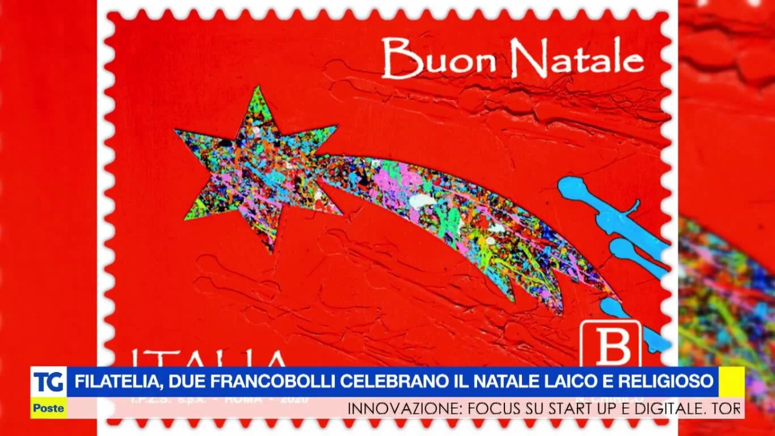

--- FILE ---
content_type: text/html; charset=utf-8
request_url: http://webtools-public.cdnposte.net/embed/bjKSIYeQEcK9?t=1642419253
body_size: 1356
content:

<!DOCTYPE html>
<html lang="en">
<head>
    <meta charset="UTF-8">
    <meta http-equiv="X-UA-Compatible" content="IE=Edge">
    <meta name="viewport" content="width=device-width, initial-scale=1.0">
            <title>TG Poste - Edizione del 07 dicembre</title>
            <!-- OG Meta definitions -->
            <meta property="og:title" content="TG Poste - Edizione del 07 dicembre" />
            <meta property="og:type" content="video.movie" />
            <meta property="og:url" content="http://webtools-public.cdnposte.net/embed/bjKSIYeQEcK9?t=1642419253" />
            <meta property="og:image" content="http://webtools-public.cdnposte.net/image/bjKSIYeQEcK9/poster" />
            <meta property="og:description" />
            <meta property="og:site_name" content="MainStreaming" />
    <link rel="stylesheet" href="/css/style.css" />
    <style>
        .containerVideo {
            width: 100%;
            height: 100%;
            padding: 0px;
            margin: 0px;
        }
    </style>
</head>
<body style="position: absolute;width: 100%;height: 100%;margin: 0px;top: 0px;left: 0px;background-color:black;overflow:hidden;padding:0px;">
        <div style="position: absolute; width: 100%; height: 100%;">
            <div id="ms-player" style="position: absolute; width: 100%; height: 100%;"></div>
        </div>
        <script type='text/javascript' src='//webtools-public.cdnposte.net/js/mainstreaming.js'></script>
        <script type='text/javascript'>
            window.onload = function () {
                var config = {
                    containerID: 'ms-player',
                    html5Player: true,
                    requestHost: 'webtools-public.cdnposte.net',
                    version: 1,
                    
                    contentInfo: {"host":"public.cdnposte.net","contentID":"bjKSIYeQEcK9","title":"TG Poste - Edizione del 07 dicembre","contentType":10,"duration":"00:19:06","drmEnabled":false,"playlistContents":null,"startDate":"0001-01-01T00:00:00","relatedContent":null,"playerSettings":{"replay":true,"mute":true,"autoPlay":false,"controls":true,"dvrEnabled":false,"titleOnButton":true},"shortDescription":null,"longDescription":null,"tags":null,"alternativeContentID":null,"subtitlesPath":null,"liveSourceID":null,"contentSkinAdvanced":{"name":"Poste","gidPlayerSkin":"1dddfbc6-5025-4335-9fdb-517adc8148a5","canReplay":true,"hideControls":false,"useBigPlayButton":false,"titleOnButton":true,"opacity":84,"logo":"/image/1dddfbc6-5025-4335-9fdb-517adc8148a5/logo","logoPosition":2,"backgroundColorAlpha":"#fffe14","backgroundColorBeta":null,"colorBarEmptyAlpha":"#f5f0f0","colorBarBufferAlpha":"#BDBDAE","colorBarForwardingAlpha":"#0085B2","buttonColorAlpha":"#1606f0","buttonHoverColorAlpha":"#0085B2","playerVersion":1,"vastUrl":null},"gidProperty":"ebe77f1a-6e97-48b8-8b4a-e82b37ad6fec","t":1642419253,"thumbnailCount":30,"gidContent":null,"liveSourceType":null},
                    skinId: '1dddfbc6-5025-4335-9fdb-517adc8148a5',
                    
                    
                    
                    
                    
                    
                    
                    
                    
                    
                    
                    
                    
                };
                myplayer = new MainStreaming.embed('bjKSIYeQEcK9', config);
            }
        </script>
</body>
</html>



--- FILE ---
content_type: text/css
request_url: http://webtools-public.cdnposte.net/content/_assets/css/html5Player.css
body_size: 1856
content:
/*remove IOS control*/
containerVideo {
    -webkit-touch-callout: none;
    -webkit-user-select: none;
    -khtml-user-select: none;
    -moz-user-select: none;
    -ms-user-select: none;
    user-select: none;
}

*::-webkit-media-controls-panel {
    display: none !important;
    -webkit-appearance: none;
}

.hideControlsOnMouseTimeout {
    opacity: 0 !important;
    visibility: hidden !important;
    -webkit-transition: opacity 500ms, visibility 500ms !important;
    transition: opacity 500ms, visibility 500ms !important;
}

/*
    not use MSVD class out of input tipe range and progress
*/

google-cast-launcher {
    float: right;
    margin: 10px 6px 14px 0px;
    width: 40px;
    height: 32px;
    opacity: 0.7;
    background-color: rgba(0, 0, 0, 0);
    border: none;
    outline: none;
}

input[type=range].MSVD {
    position: absolute;
    transform: rotate(270deg);
    border-radius: 45%;
    background-color: transparent;
}

.noHoverMouseStill {
    visibility: hidden !important;
    display: none !important;
    opacity: 0 !important;
}

/*Chrome*/
@media screen and (-webkit-min-device-pixel-ratio:0) {
    input[type='range'] {
        position: absolute;
        width: 100px;
        -webkit-appearance: none;
        border-radius: 45%;
        background-color: transparent;
    }

    input[type=range]::-webkit-slider-runnable-track {
        width: 100px;
        height: 8px;
        background: #ddd;
        border: none;
        border-radius: 3px;
    }

    input[type=range]::-webkit-slider-thumb {
        -webkit-appearance: none;
        border: none;
        height: 16px;
        width: 16px;
        border-radius: 50%;
        margin-top: -4px;
    }
}

input[type=range]:focus {
    outline: none;
}

    input[type=range]:focus::-webkit-slider-runnable-track {
        background: #ccc;
    }

input[type=range]::-moz-range-track {
    height: 8px;
    background: #ddd;
    border: none;
    border-radius: 3px;
}

input[type=range]::-moz-range-thumb {
    border: none;
    height: 16px;
    width: 16px;
    border-radius: 50%;
}

/*hide the outline behind the border*/
input[type=range]:-moz-focusring {
    outline: 1px solid white;
    outline-offset: -1px;
}

input[type=range]:focus::-moz-range-track {
    background: #ccc;
}

/* FF */
input[type="range"]::-moz-range-progress {
    height: 8px;
    border-radius: 3px;
}

/* IE */
input[type="range"]::-ms-fill-lower {
    height: 8px;
    border-radius: 3px;
}

input[type=range]::-ms-track {
    width: 100px;
    height: 8px;
    background: transparent;
    border-color: transparent;
    border-width: 6px 0;
    color: transparent;
}

input[type=range]::-ms-fill-lower {
    background: #ddd;
    border-radius: 10px;
}

input[type=range]::-ms-fill-upper {
    background: #777;
    border-radius: 10px;
}

input[type=range]::-ms-thumb {
    border: none;
    height: 16px;
    width: 16px;
    border-radius: 50%;
}

input[type=range]:focus::-ms-fill-lower {
    background: #ccc;
}

input[type=range]:focus::-ms-fill-upper {
    background: #888;
}

progress[value] .MSVD {
    -webkit-appearance: none;
    margin: 6px;
    width: 100%;
    height: 8px;
}

progress[value]::-webkit-progress-value {
    -webkit-animation: animate-stripes 5s linear infinite;
    animation: animate-stripes 5s linear infinite;
}

progress[value]::-webkit-progress-bar {
    background-color: yellow;
    border-radius: 2px;
    box-shadow: 0 2px 5px rgba(0, 0, 0, 0.25) inset;
}

progress[value]::-moz-progress-value {
    -moz-animation: animate-stripes 5s linear infinite;
    animation: animate-stripes 5s linear infinite;
}

progress[value]::-moz-progress-bar {
    background-color: yellow;
    border-radius: 2px;
    box-shadow: 0 2px 5px rgba(0, 0, 0, 0.25) inset;
}

.gradientHeader {
    width: 100%;
    height: 100px;
    position: absolute;
    z-index: 9999999999;
    visibility: hidden;
    display: none;
    opacity: 0;
    top: 0;
    left: 0;
    background: -moz-linear-gradient(top, rgba(0,0,0,0.65) 0%, rgba(0,0,0,0) 100%); /* FF3.6-15 */
    background: -webkit-linear-gradient(top, rgba(0,0,0,0.65) 0%,rgba(0,0,0,0) 100%); /* Chrome10-25,Safari5.1-6 */
    background: linear-gradient(to bottom, rgba(0,0,0,0.65) 0%,rgba(0,0,0,0) 100%); /* IE10+, FF16+, Chrome26+, Opera12+, Safari7+ */
    filter: progid:DXImageTransform.Microsoft.gradient( startColorstr='#a6000000', endColorstr='#00000000',GradientType=0 ); /* IE6-9 */
    -webkit-transition: opacity 500ms, visibility 500ms;
    transition: opacity 500ms, visibility 500ms;
}

.MSVD-thumbCanvas {
    -moz-box-shadow: 0 0 25px #000;
    -webkit-box-shadow: 0 0 25px #000;
}

.divImgSocial-MSVD {
    display: inline-block;
    cursor: pointer;
    margin: 0 5px 0 5px;
}

.link-share-MSVD {
    color: white;
    position: relative;
    background-color: rgba(255, 255, 255, 0.1);
    margin: 15px;
    border: none;
    padding: 5px;
}

.btn-copy-link-MSVD {
    -webkit-border-radius: 30;
    -moz-border-radius: 30;
    border-radius: 30px;
    font-family: Arial;
    color: #ffffff;
    background: #054e85;
    text-decoration: none;
    cursor: pointer;
}

.btn-copy-link-MSVD:hover {
    background: #0071b3;
    background-image: -webkit-linear-gradient(top, #0071b3, #0086e0);
    background-image: -moz-linear-gradient(top, #0071b3, #0086e0);
    background-image: -ms-linear-gradient(top, #0071b3, #0086e0);
    background-image: -o-linear-gradient(top, #0071b3, #0086e0);
    background-image: linear-gradient(to bottom, #0071b3, #0086e0);
    text-decoration: none;
}

.MSVD-share-popup {
    z-index: 9999999999;
    text-align: center;
    position: absolute;
    opacity: 0.9;
    top: 50%;
    left: 50%;
    transform: translateY(-50%) translateX(-50%);
    background-color: #333;
    -webkit-transition: opacity 500ms;
    transition: opacity 500ms;
    box-shadow: 5px 5px 15px #333;
}

.MSVD-share-div-content {
    width: 100%;
    position: absolute;
    top: 50%;
    left: 50%;
    transform: translateY(-50%) translateX(-50%);
}

--- FILE ---
content_type: application/javascript
request_url: http://webtools-public.cdnposte.net/JSHandler/jsRequest?gidLiveEvent=undefined&isLive=false&tries=undefined&gidAlternativeContent=undefined&isAlternative=false&connArray=undefined&isIos=false&autoPlay=undefined&contentId=bjKSIYeQEcK9&method=getVideo&skinId=1dddfbc6-5025-4335-9fdb-517adc8148a5&html5Player=true&flashPlayer=false&v360=false&referrer=&requestHost=webtools-public.cdnposte.net&start=undefined&end=undefined&csinj=undefined&r=0.4363858120363051
body_size: 842
content:
 _MSGidSkin = '1dddfbc6-5025-4335-9fdb-517adc8148a5';GetSkinConfig();if (!!navigator.platform && /iPad|iPhone|iPod/.test(navigator.platform)) { var attributesHtml5 =   {
		            controls:true,
                    typeStream: 10,width: '100%',
                height: '100%'
	            }; _MSConnectString = '//public.cdnposte.net/vod/bjKSIYeQEcK9/86576222-9aba-4e12-a577-b4e3232ec09c/playlist.m3u8?T=1607601560';if (_MSConnectString.lastIndexOf('?DVR') == _MSConnectString.length - '?DVR'.length) { _MSIsDVR = true; _MSDVRIsLiveOn = true; }if (_MSConfiguration.SecurityTokenQS != null) {if (_MSConfiguration.SecurityTokenQS.indexOf('tk2') != -1) {if (_MSConnectString.indexOf('?') != -1)_MSConnectString = _MSConnectString + '&' + _MSConfiguration.SecurityTokenQS;else_MSConnectString = _MSConnectString + '?' + _MSConfiguration.SecurityTokenQS; }}try{CheckUrl(_MSConnectString, currentPlayerID);} catch(err) {}_MSCanPlay = true;_MSThumbCount = 30; attributesHtml5.href = _MSConnectString; attributesHtml5.title = 'TG Poste - Edizione del 07 dicembre'; attributesHtml5.poster = '//webtools-public.cdnposte.net/image/bjKSIYeQEcK9/poster'; player = createHTML5(getHtml5attributes(_MSConfiguration, attributesHtml5), currentPlayerID); _MSTypeStream = attributesHtml5.typeStream; player.configuration = _MSConfiguration;
                    } else {player = videoUnavailable(currentPlayerID, _MSConfiguration, null, null, false);
											var scripta = document.createElement('script'); 
											scripta.src = '//webtools-public.cdnposte.net/js/mainstreamingHLS.js';
											
											scripta.onload = function () { var attributesHtml5 =   {
		            controls:true,
                    typeStream: 10,width: '100%',
                height: '100%'
	            }; _MSConnectString = '//public.cdnposte.net/vod/bjKSIYeQEcK9/86576222-9aba-4e12-a577-b4e3232ec09c/playlist.m3u8?T=1607601560';if (_MSConnectString.lastIndexOf('?DVR') == _MSConnectString.length - '?DVR'.length) { _MSIsDVR = true; _MSDVRIsLiveOn = true; }if (_MSConfiguration.SecurityTokenQS != null) {if (_MSConfiguration.SecurityTokenQS.indexOf('tk2') != -1) {if (_MSConnectString.indexOf('?') != -1)_MSConnectString = _MSConnectString + '&' + _MSConfiguration.SecurityTokenQS;else_MSConnectString = _MSConnectString + '?' + _MSConfiguration.SecurityTokenQS; }}try{CheckUrl(_MSConnectString, currentPlayerID);} catch(err) {}_MSCanPlay = true;_MSThumbCount = 30; attributesHtml5.href = _MSConnectString; attributesHtml5.title = 'TG Poste - Edizione del 07 dicembre'; attributesHtml5.poster = '//webtools-public.cdnposte.net/image/bjKSIYeQEcK9/poster'; player = createHTML5(getHtml5attributes(_MSConfiguration, attributesHtml5), currentPlayerID); _MSTypeStream = attributesHtml5.typeStream; player.configuration = _MSConfiguration;
                     }
					
											document.head.appendChild(scripta);}

--- FILE ---
content_type: text/plain
request_url: http://webtools-public.cdnposte.net/skin/1dddfbc6-5025-4335-9fdb-517adc8148a5
body_size: 12303
content:
{ buttonForeColor: '#1606f0', backgroundColor: '#fffe14', hideControls: 'False', titleOnButton: 'True', useBigPlayButton: 'False', buttonHoverColor: '#0085B2', barEmptyColor: '#f5f0f0', barProgressColor: '#0085B2',barOpacity: '84', playButtonIMG: '[data-uri]', playButtonOverIMG: '[data-uri]', pauseButtonOverIMG: '[data-uri]', muteButtonOverIMG: '[data-uri]', unmuteButtonOverIMG: '[data-uri]', fullscreenButtonOverIMG: '[data-uri]', normalscreenButtonOverIMG: '[data-uri]', prevButtonOverIMG: '[data-uri]', nextButtonOverIMG: '[data-uri]', pauseButtonIMG: '[data-uri]', muteButtonIMG: '[data-uri]', unmuteButtonIMG: '[data-uri]', fullscreenButtonIMG: '[data-uri]', normalscreenButtonIMG: '[data-uri]', hdButtonIMG: '[data-uri]', captionButtonIMG: '[data-uri]', shareButtonIMG: '[data-uri]', nextButtonIMG: '[data-uri]', prevButtonIMG: '[data-uri]', nextButtonDisabledIMG: '[data-uri]', prevButtonDisabledIMG: '[data-uri]', chromeCastIMG: '[data-uri]', bigLogoIMG: '', logoPosition: 2};

--- FILE ---
content_type: text/plain; charset=utf-8
request_url: http://webtools-public.cdnposte.net/loader/playerV1.js?t=1852978134
body_size: 26892
content:
var ua = navigator.userAgent, isMobile = ua.match(/(iPad)|(iPhone)|(iPod)|(android)|(webOS)/i), isChrome = /Chrome/.test(ua) && /Google Inc/.test(navigator.vendor), isFirefox = -1 < ua.toLowerCase().indexOf("firefox"), isSafari = !1; -1 != ua.toLowerCase().indexOf("safari") && -1 == ua.toLowerCase().indexOf("chrome") && (isSafari = !0); var useFlashPlayer = (-1 < ua.indexOf("Mozilla/5.0 (Windows NT 6.1") || -1 < ua.indexOf("Mozilla/5.0 (Windows NT 6.2")) && -1 < ua.indexOf("Trident/7.0;") || -1 < ua.indexOf("Edge/"), protocol = location.protocol, castProtocol, hostname = location.hostname, port = location.port, hls, firstRun = !0, _MSContentId = "", _MSCurrentPlayerId = "", _MSCurrentMethod = "", _MSTimerIsLive = 0, _MSConfiguration, _MSGidLiveEvent, _MSGidAlternativeContent, _MSIsLive = !1, _MSCanPlay = !1, _MSIsLiveContent = !1, _MSIsAlternative = !1, _MSTries, _MSConnArray, _MSBigPlayButton, _MSReplay = !1, _MSTrackGo = !0, _MSGidSkin, _MSSkin, _MSThumbCanvas, _MSTotalTime, _MSCurrentTime, _MSThumbCount = 0, _MSThumbRatio = .11, _MSPlayerIsPlaying = !1, _MSPlayer, CustomerContainer, _MSIsAudio = !1, _MSCurrContainer, _MSPopOverTime, _MSTrackAnchor, _MSLabelTotalTime, _MSHeaderText, _MSContainer, _MSRequestHost = "webtools-0df53bbc22ae482295dbcf7370989099.msvdn.net", _MSSeekTo = 0, _MSConnectString = "", _MSConnectStringLoop = "", isIE = !!document.documentMode, receiverFound = !1, _MSHidden = !1, _MSControls, _MSTrack, _MSProgressBar, _MSLiveDiff = 7, _MSSemaphore = !1, _MSPoster, _MSPosterImgDiv, _MSPosterPath, _MSPosterImage, _MSLiveBall, _MSHd, _MSContentType = "application/x-mpegurl", _MSCCdiv = null, _MSFirstDiv, _MSDVRIsLiveOn = !1, _MSIsDVR = !1, _MSVolumeBar, _MSVolumeBarTouched = !1, _MSCurrentVolume = 1, _MSMuteButton, _MSFullscreenDiv, _MSWait = !0, _MSWaitCounter = 0, _IsMouseDown = !1, videojs, tryCount, videojsCss, videojsScript, videojsInterval; function createFlashPlayer() { var e = 0, t = setInterval(function () { var n; (100 == e || "" != _MSConnectString && _MSContainer && _MSFirstDiv) && clearInterval(t), "" != _MSConnectString && _MSContainer && _MSFirstDiv && ((n = document.createElement("script")).src = "//" + _MSRequestHost + "/js/MSvideojs-flash.js", document.head.appendChild(n), (n = document.createElement("script")).src = "//" + _MSRequestHost + "/js/MSvideojs-contrib-hls.js", document.head.appendChild(n), (n = document.createElement("video")).id = "MSVD-videoFlashDiv", n.className = "video-js vjs-default-skin", n.style.width = "100%", n.style.height = "100%", n.controls = !0, _MSFirstDiv.removeChild(_MSContainer), _MSContainer = createElemWithAttributes("MSVD", "MSVD-Container"), _MSFirstDiv.appendChild(_MSContainer), _MSContainer.appendChild(n), (n = window.player = videojs("MSVD-videoFlashDiv")).src({ src: _MSConnectString, type: "application/x-mpegURL" }), n.poster(protocol + "//" + _MSRequestHost + "/image/" + _MSContentId + "/poster")), e++ }, 100) } useFlashPlayer && (videojs = null, tryCount = 0, videojsCss = document.createElement("link"), videojsCss.href = "//" + _MSRequestHost + "/content/_assets/css/IE11WIN7video-js.css", videojsCss.rel = "stylesheet", document.head.appendChild(videojsCss), videojsScript = document.createElement("script"), videojsScript.src = "//" + _MSRequestHost + "/js/MSvideojs.js", document.head.appendChild(videojsScript), videojsInterval = setInterval(function () { 100 != tryCount && !videojs || (clearInterval(videojsInterval), tryCount = 0), videojs && createFlashPlayer(), tryCount++ }, 100)); var script, castProtocol = document.referrer ? document.referrer.split("//")[0] : protocol; function playerSeek(e) { _MSSemaphore || (_MSSemaphore = !0, castValidator() ? getCastContentStatus() || castSeekContent(e) : (_MSPlayer.pause(), _MSPlayer.currentTime = e, _MSPlayer.play()), setTimeout(function () { _MSSemaphore = !1 }, 100)) } function getMobileOperatingSystem() { var e = ua || navigator.vendor || window.opera; return /windows phone/i.test(e) ? 0 : /android/i.test(e) ? 1 : /iPad|iPhone|iPod/.test(e) && !window.MSStream ? 2 : 3 } function getElementById(e) { var t = null; try { t = document.getElementById(e) } catch (e) { } return t } function getCookie(e) { for (var t = e + "=", n = document.cookie.split(";"), i = 0; i < n.length; i++) { for (var r = n[i]; " " == r.charAt(0);)r = r.substring(1); if (0 == r.indexOf(t)) return r.substring(t.length, r.length) } return "" } function setCookie(e, t, n) { var i = new Date; i.setTime(i.getTime() + 24 * n * 60 * 60 * 1e3), i = "expires=" + i.toUTCString(), document.cookie = e + "=" + t + ";" + i + ";path=/" } function timeConvert(e, t) { var n = parseInt(e) / 60, i = Math.floor(n); return n = 60 * (n - i), n = Math.round(n), null == e.split(":")[1] || isNaN(e.split(":")[1]) ? t ? "&nbsp;/&nbsp;00:00" : "00:00" : (n < 10 && (n = "0" + n), 0 == i ? n + ":" + e.split(":")[1] : i + ":" + n + ":" + e.split(":")[1]) } function changeButtonType(e, t) { e.title = t, e.innerHTML = t, e.className = "MsPlayer " + t } function createElement(e) { return document.createElement(e) } function serialize(e) { var t, n = []; for (t in e) n.push(encodeURIComponent(t) + "=" + encodeURIComponent(e[t])); return n.join("&") } function ClientSideUpdate(e, t, n) { t(e.responseText, n) } function GetSkinConfig() { try { var xmlHttp = new XMLHttpRequest; xmlHttp.open("GET", protocol + "//" + _MSRequestHost + "/skin/" + _MSGidSkin, !1), xmlHttp.send(null), eval("skin = " + xmlHttp.responseText) } catch (e) { console.log(e) } } function GetNewSRC() { try { var e = new XMLHttpRequest; return e.open("GET", protocol + "//" + _MSRequestHost + "/JSHandler/jsRequest?gidLiveEvent=" + _MSGidLiveEvent + "&isLive=" + _MSIsLive + "&tries=" + _MSTries + "&gidAlternativeContent=" + _MSGidAlternativeContent + "&isAlternative=" + _MSIsAlternative + "&connArray=" + _MSConnArray + "&isIos=false&autoPlay=" + _MSConfiguration.autoPlay + "&method=newLoopVideo&contentId=" + _MSContentId + "&requestHost=" + _MSRequestHost + "&r=" + Math.random(), !1), e.send(null), e.responseText } catch (e) { console.log(e) } } function CallServer(e, t, n) { setTimeout(function () { if ("stInt" != e.method.toString()) { _MSCurrentMethod = e.method.toString(); var i, r = null != t; if (window.XDomainRequest) { if (!r) return; i = new XDomainRequest } else i = window.XMLHttpRequest ? new XMLHttpRequest : new ActiveXObject("Microsoft.XMLHTTP"); try { e.referrer = document.referrer } catch (i) { } if (navigator.platform && /iPad|iPhone|iPod/.test(navigator.platform) ? i.open("GET", protocol + "//" + _MSRequestHost + "/JSHandler/jsRequest?gidLiveEvent=" + _MSGidLiveEvent + "&isLive=" + _MSIsLive + "&tries=" + _MSTries + "&gidAlternativeContent=" + _MSGidAlternativeContent + "&isAlternative=" + _MSIsAlternative + "&connArray=" + _MSConnArray + "&isIos=true&container=" + _MSConfiguration.containerID + "&autoPlay=" + _MSConfiguration.autoPlay + "&" + serialize(e) + "&requestHost=" + _MSRequestHost + "&start=" + _MSConfiguration.trimStart + "&end=" + _MSConfiguration.trimEnd + "&csinj=" + _MSConfiguration.injConnectString + "&r=" + Math.random(), r) : i.open("GET", protocol + "//" + _MSRequestHost + "/JSHandler/jsRequest?gidLiveEvent=" + _MSGidLiveEvent + "&isLive=" + _MSIsLive + "&tries=" + _MSTries + "&gidAlternativeContent=" + _MSGidAlternativeContent + "&isAlternative=" + _MSIsAlternative + "&connArray=" + _MSConnArray + "&isIos=false&autoPlay=" + _MSConfiguration.autoPlay + "&" + serialize(e) + "&requestHost=" + _MSRequestHost + "&start=" + _MSConfiguration.trimStart + "&end=" + _MSConfiguration.trimEnd + "&csinj=" + _MSConfiguration.injConnectString + "&r=" + Math.random(), r), i.timeout = 7e3, window.XMLHttpRequest) try { i.withCredentials = !1 } catch (i) { } window.XMLHttpRequest; try { if (r) return void 0 !== i.onreadystatechange ? i.onreadystatechange = function () { 4 == i.readyState && 200 == i.status && ClientSideUpdate(i, t, n) } : void 0 !== i.onload && (i.onload = function () { ClientSideUpdate(i, t, n) }), void i.send(null); if (i.send(null), 200 == i.status) return i.responseText } catch (i) { console.log(i) } } }, 100) } isChrome && "https:" == castProtocol && (script = document.createElement("script"), script.src = "//" + _MSRequestHost + "/js/MSCast.js", document.head.appendChild(script)), null == protocol && (protocol = ""), "file:" == protocol && (protocol = "http:"); var MainStreamingV3 = function () { var UNDEF = "undefined", OBJECT = "object", VIDEO = "video", PROGRESS = "progress", BUTTON = "button", IMG = "img", INPUT = "input", DIV = "div", FIGURE = "figure", server = protocol + "//[urldynamic]/", objIdArr = [], FLASH_MIME_TYPE = "application/x-shockwave-flash", doc = document, timerStart = 0, timerEnd = 0, eventFuncRef = [], d = 0, cuepointsArray = new Array, timerCuePoints = null, defaultConfig = { width: "100%", height: "100%", containerID: "", autoPlay: !1, hideControls: !1, useBigPlayButton: !1, titleOnButton: !1, html5Player: !0, flashPlayer: !1, v360: !1, startMute: !1, muted: !1, shareUrl: null, skinId: null, cuepoints: !1 }, detector = { na: ua, rwebkit: /(webkit)[ \/]([^\s]+)/i, ropera: /(opera)(?:.*version)?[ \/]([^\s]+)/i, rmsie: /(msie) ([^\s;]+)/i, rmozilla: /(mozilla)(?:.*? rv:([^\s]+))?/i, randroid: /(android) ([^;]+)/i, riphone: /(iphone)/i, ripad: /(ipad)/i, rwinphone: /(Windows Phone OS (\d+(?:\.\d+)?))/, rios: /OS (\d+)_(\d+)/i, rps3: /(playstation 3)/i, rbb: /(blakberry|bb10)/i, browser: function () { if (null != this.browserMatch()) return this.browserMatch()[1].toLowerCase() }, browserVersion: function () { return this.browserMatch()[2] }, browserMatch: function () { var e; return null != (e = this.na.match(this.rwebkit)) || null != (e = this.na.match(this.ropera)) ? e : (e = this.na.match(this.rmsie)) ? (null != document.documentMode && (e[2] = document.documentMode), e) : e = this.na.match(this.rmozilla) }, android: function () { var e; return null != (e = this.na.match(this.randroid)) && { version: e[2] } }, oldandroid: function () { return this.android() && this.android().version < "4.1.0" }, iphone: function () { return this.riphone.test(this.na) }, retina: function () { return 1 < window.devicePixelRatio }, ipad: function () { return this.ripad.test(this.na) }, safari: function () { return this.rwebkit.test(this.na) && !/chrome/i.test(this.na) && !this.ipad() && !this.iphone() }, iosVersion: function () { var e; return null != (e = this.na.match(this.rios)) ? parseFloat(e[1] + "." + e[2]) : 0 }, windowsPhone: function () { return this.rwinphone.test(this.na) }, blackberry: function () { return this.rbb.test(this.na) }, ps3: function () { return this.rps3.test(this.na) }, flash: function () { var e = this.flashFullVersion(); return { version: parseFloat(e[0] + "." + e[1]), major: parseInt(e[0], 10), minor: parseInt(e[1], 10), rev: parseInt(e[2], 10) } }, flashFullVersion: function () { var e; try { try { e = new ActiveXObject("ShockwaveFlash.ShockwaveFlash.6"); try { e.AllowScriptAccess = "always" } catch (e) { return [6, 0, 0] } } catch (e) { } return new ActiveXObject("ShockwaveFlash.ShockwaveFlash").GetVariable("$version").replace(/\D+/g, ",").match(/^,?(.+),?$/)[1].split(",") } catch (e) { try { if (navigator.mimeTypes["application/x-shockwave-flash"].enabledPlugin) return (navigator.plugins["Shockwave Flash 2.0"] || navigator.plugins["Shockwave Flash"]).description.replace(/\D+/g, ",").match(/^,?(.+),?$/)[1].split(",") } catch (e) { } } return [0, 0, 0] }, html5Video: function () { var e, t = document.createElement("video"), n = !1; try { t.canPlayType && (e = 'video/mp4; codecs="avc1.42E01E', (n = {}).h264 = !!t.canPlayType(e + '"') || !!t.canPlayType(e + ', mp4a.40.2"')) } catch (t) { n = { h264: !1 } } return n }, localStorage: function () { try { return "localStorage" in window && null !== window.localStorage } catch (e) { return !1 } }, json: function () { return !!window.JSON && "function" == typeof JSON.parse }, ismobile: function () { var e = ua || navigator.vendor || window.opera; return /(android|bb\d+|meego).+mobile|avantgo|bada\/|blackberry|blazer|compal|elaine|fennec|hiptop|iemobile|ip(hone|od|ad)|iris|kindle|lge |maemo|midp|mmp|mobile.+firefox|netfront|opera m(ob|in)i|palm( os)?|phone|p(ixi|re)\/|plucker|pocket|psp|series(4|6)0|symbian|treo|up\.(browser|link)|vodafone|wap|windows (ce|phone)|xda|xiino/i.test(e) || /1207|6310|6590|3gso|4thp|50[1-6]i|770s|802s|a wa|abac|ac(er|oo|s\-)|ai(ko|rn)|al(av|ca|co)|amoi|an(ex|ny|yw)|aptu|ar(ch|go)|as(te|us)|attw|au(di|\-m|r |s )|avan|be(ck|ll|nq)|bi(lb|rd)|bl(ac|az)|br(e|v)w|bumb|bw\-(n|u)|c55\/|capi|ccwa|cdm\-|cell|chtm|cldc|cmd\-|co(mp|nd)|craw|da(it|ll|ng)|dbte|dc\-s|devi|dica|dmob|do(c|p)o|ds(12|\-d)|el(49|ai)|em(l2|ul)|er(ic|k0)|esl8|ez([4-7]0|os|wa|ze)|fetc|fly(\-|_)|g1 u|g560|gene|gf\-5|g\-mo|go(\.w|od)|gr(ad|un)|haie|hcit|hd\-(m|p|t)|hei\-|hi(pt|ta)|hp( i|ip)|hs\-c|ht(c(\-| |_|a|g|p|s|t)|tp)|hu(aw|tc)|i\-(20|go|ma)|i230|iac( |\-|\/)|ibro|idea|ig01|ikom|im1k|inno|ipaq|iris|ja(t|v)a|jbro|jemu|jigs|kddi|keji|kgt( |\/)|klon|kpt |kwc\-|kyo(c|k)|le(no|xi)|lg( g|\/(k|l|u)|50|54|\-[a-w])|libw|lynx|m1\-w|m3ga|m50\/|ma(te|ui|xo)|mc(01|21|ca)|m\-cr|me(rc|ri)|mi(o8|oa|ts)|mmef|mo(01|02|bi|de|do|t(\-| |o|v)|zz)|mt(50|p1|v )|mwbp|mywa|n10[0-2]|n20[2-3]|n30(0|2)|n50(0|2|5)|n7(0(0|1)|10)|ne((c|m)\-|on|tf|wf|wg|wt)|nok(6|i)|nzph|o2im|op(ti|wv)|oran|owg1|p800|pan(a|d|t)|pdxg|pg(13|\-([1-8]|c))|phil|pire|pl(ay|uc)|pn\-2|po(ck|rt|se)|prox|psio|pt\-g|qa\-a|qc(07|12|21|32|60|\-[2-7]|i\-)|qtek|r380|r600|raks|rim9|ro(ve|zo)|s55\/|sa(ge|ma|mm|ms|ny|va)|sc(01|h\-|oo|p\-)|sdk\/|se(c(\-|0|1)|47|mc|nd|ri)|sgh\-|shar|sie(\-|m)|sk\-0|sl(45|id)|sm(al|ar|b3|it|t5)|so(ft|ny)|sp(01|h\-|v\-|v )|sy(01|mb)|t2(18|50)|t6(00|10|18)|ta(gt|lk)|tcl\-|tdg\-|tel(i|m)|tim\-|t\-mo|to(pl|sh)|ts(70|m\-|m3|m5)|tx\-9|up(\.b|g1|si)|utst|v400|v750|veri|vi(rg|te)|vk(40|5[0-3]|\-v)|vm40|voda|vulc|vx(52|53|60|61|70|80|81|83|85|98)|w3c(\-| )|webc|whit|wi(g |nc|nw)|wmlb|wonu|x700|yas\-|your|zeto|zte\-/i.test(e.substr(0, 4)) }, backgroundSize: function () { var e; return "" === (e = document.createElement("div")).style.backgroundSize || "" === e.style.webkitBackgroundSize || "" === e.style.mozBackgroundSize || "" === e.style.oBackgroundSize } }; function clone(e) { if (null == e || "object" != typeof e) return e; if (e instanceof Date) return (t = new Date).setTime(e.getTime()), t; if (e instanceof Array) { for (var t = [], n = 0, i = e.length; n < i; n++)t[n] = clone(e[n]); return t } if (e instanceof Object) { for (var r in t = {}, e) e.hasOwnProperty(r) && (t[r] = clone(e[r])); return t } throw new Error("Unable to copy obj! Its type isn't supported.") } function createObjParam(e, t, n) { var i = createElement("param"); i.setAttribute("name", t), i.setAttribute("value", n), e.appendChild(i) } function createObjSource(e, t, n) { var i = createElement("source"); i.setAttribute("id", "MSVD-VideoSource"), i.setAttribute("src", t), i.setAttribute("type", n), i.addEventListener("error", function () { _MSIsLive ? console.log("LIVE NOT ON AIR") : console.log("1017: HLS/M3U8 ERROR") }), e.appendChild(i) } function getHtml5attributes(e, t) { var i = clone(defaultConfig); if (e) for (n in e) typeof i[n] != UNDEF && (i[n] = e[n]); for (m in typeof e.autoPlay != UNDEF && 1 == e.autoPlay && (_MSCanPlay || _MSIsAlternative) && (i.autoPlay = !0, t.autoPlay = !0), typeof e.startMute == UNDEF || "true" != e.startMute && 1 != e.startMute || (t.startMute = !0, setCookie("MS_Player-Volume", 0)), e.shareUrl && (t.shareUrl = e.shareUrl), i.controls = typeof e.hideControls == UNDEF || 1 != e.hideControls && "true" != e.hideControls, i.cuepoints = typeof e.cuepoints != UNDEF && 1 == e.cuepoints, i.width = typeof e.width != UNDEF ? e.width : "100%", i.height = typeof e.height != UNDEF ? e.height : "100%", i) typeof t[m] != UNDEF && (t[m] = i[m]); return t } function liveNotOnAir(e) { } function createHTML5(e, t) { _MSCurrContainer = t, _MSContainer = createElemWithAttributes("MSVD", "MSVD-Container"); var n = createElement(DIV); n.setAttribute("id", t), n.setAttribute("class", void 0), n.setAttribute("style", l), n.appendChild(_MSContainer), _MSFirstDiv = n; var i = !1; 20 != e.typeStream && 21 != e.typeStream || (i = !0); var r = ""; null != e && null != e.title && (r = e.title); var o, a = getElementById(t); if (a) { var s = typeof a.getAttribute("class") != UNDEF && null != a.getAttribute("class") ? a.getAttribute("class") : "", l = typeof a.getAttribute("style") != UNDEF && null != a.getAttribute("class") ? a.getAttribute("style") : ""; if (isIE ? null == l && (l = "position: relative") : "" != l.trim().replace("null", "") && null != l || (l = "position: relative"), null != detector.browser() && "msie" == detector.browser()) if (detector.browserVersion() < 11) videoUnavailable(t, e, !1, "Please update your web browser for HTML5 Player"); else { var u, c = "", d = ""; for (u in e) e[u] != Object.prototype[u] && ("styleclass" == u.toLowerCase() ? c += ' class="' + e[u] + '"' : "href" == u.toLowerCase() ? d += '<source src="' + e[u] + '" type="video/mp4" />' : "classid" != u.toLowerCase() && (c += " " + u + '="' + e[u] + '"')); a.outerHTML = '<div id="' + t + '" ' + s + " " + l + '><video id="MsPlayer-' + t + '" ' + c + ">" + d + "</video></div>", objIdArr[objIdArr.length] = e.id, o = getElementById(t) } else { var m, p = createElement(VIDEO); for (m in p.setAttribute("id", "MsPlayer-" + t), "21" != e.typeStream && "undefined" != typeof Hls && createHLSModule(p, i, r, t, MainStreamingV3.instances[t].contentId), e) e[m] != Object.prototype[m] && ("styleclass" == m.toLowerCase() ? p.setAttribute("class", e[m]) : "href" == m.toLowerCase() ? "21" == e.typeStream ? createObjSource(p, e[m], "audio/mp3") : (createObjSource(p, e[m], "video/mp4"), "undefined" != typeof Hls && hls && p.hls.loadSource(e[m])) : "classid" != m.toLowerCase() && p.setAttribute(m, e[m])); _MSContainer.appendChild(p), a.parentNode.replaceChild(n, a), o = n, "undefined" != typeof Hls && createSkinPlayer(n, p, t, skin, e) } } return o } function createHLSModule(e, t, n, i, r) { var o; null == t && (t = !1), hls = null, Hls.isSupported() ? (o = _MSConfiguration.bufferLength, t = _MSConfiguration.maxBufferLength, (hls = new Hls({}, o, t)).attachMedia(e), null == n && (n = ""), (e.hls = hls).on(Hls.Events.ERROR, function (e, t) { _MSIsLive ? console.log("LIVE NOT ON AIR") : console.log("1017: HLS/M3U8 ERROR"); var n = t.type; t = t.details, console.log("Type: " + n + " - Details: " + t) }), hls.on(Hls.Events.FRAG_CHANGED, function (t, n) { var i = null; null != n.frag.tagList[2] && (i = n.frag.tagList[2][1]), null != n.frag.tagList[1] && null == i && (i = n.frag.tagList[1][1]), null != i && 0 <= i.indexOf("ON-TEXT-DATA=") && (i = (i = (i = i.replace("ON-TEXT-DATA=", "ID3UTCD")).replace('"', "")).replace('"', ""), MainStreamingV3.onPlayerEvent(e.getAttribute("id"), "onLiveUTCTimeStamp", i)) })) : useFlashPlayer || createError("Your browser is not compatible, please update or change it", i) } function getVideoH(script, parameters) { var contentId = parameters.contentId, _MSConfiguration = parameters._MSConfiguration, currentPlayerID = parameters.currentPlayerID, instance = parameters.instance; eval(script) } function getVideo(e, t, n, i) { CallServer({ contentId: e, method: "getVideo", skinId: typeof t.skinId != UNDEF ? t.skinId : "", html5Player: typeof t.html5Player == UNDEF || t.html5Player, flashPlayer: typeof t.flashPlayer != UNDEF && t.flashPlayer, v360: typeof t.v360 != UNDEF && t.v360 }, getVideoH, { contentId: e, _MSConfiguration: t, currentPlayerID: n, instance: i }) } function checkIsLive(e, t, n, i) { CallServer({ contentId: e, method: "checkIsLive", skinId: typeof t.skinId != UNDEF ? t.skinId : "", html5Player: typeof t.html5Player == UNDEF || t.html5Player, flashPlayer: typeof t.flashPlayer != UNDEF && t.flashPlayer, v360: typeof t.v360 != UNDEF && t.v360 }, getVideoH, { contentId: e, _MSConfiguration: t, currentPlayerID: n, instance: i }) } function videoUnavailable(e, t, n, i, r) { var o, a, s; return n = typeof n != UNDEF && null != typeof n && n, i = typeof i != UNDEF && null != typeof n ? i : "", void 0 !== r && 0 != r || (o = getElementById(e)) && (t.width = typeof t.width != UNDEF ? t.width : "100%", t.height = typeof t.height != UNDEF ? t.height : "100%", s = "msie" == detector.browser() ? (r = typeof o.getAttribute("class") != UNDEF && null != o.getAttribute("class") ? 'class="' + o.getAttribute("class") + '"' : "", a = typeof o.getAttribute("style") != UNDEF && null != o.getAttribute("style") ? 'style="' + o.getAttribute("style") + '"' : "", o.outerHTML = n ? '<div id="' + e + '" ' + r + " " + a + '><div style="width:' + t.width + ";height:" + t.height + ';background-color:#333; opacity:0.6;border-radius: 10px; text-shadow: 0 1px 2px #000000;display: table;"><p style="background: url(' + server + '_assets/img/warning.png) 50% 50% no-repeat; text-align:center;  color:#FFF; font-family:Roboto; width:100%;display:table-cell;vertical-align: middle; ">Your flash version is not up to date.<br/><a style="color:#FFF;" href="' + protocol + '//get.adobe.com/flashplayer"  target="_blank">Click here to download latest version</a></p></div></div>' : "" != i ? '<div id="' + e + '" ' + r + " " + a + '><div style="width:' + t.width + ";height:" + t.height + ';background-color:#333; opacity:0.6;border-radius: 10px; text-shadow: 0 1px 2px #000000;display: table;"><p style="background: url(' + server + '_assets/img/block.png) 50% 50% no-repeat; text-align:center; color:#FFF; font-family:Roboto; width:100%;display:table-cell;vertical-align: middle; ">Video unavailable<br/>' + i + "</p></div></div>" : '<div id="' + e + '" ' + r + " " + a + '><div style="width:' + t.width + ";height:" + t.height + ';background-color:#333; opacity:0.6;border-radius: 10px; text-shadow: 0 1px 2px #000000;display: table;"><p style="background: url(' + server + '_assets/img/block.png) 50% 50% no-repeat; text-align:center; color:#FFF; font-family:Roboto; width:100%;display:table-cell;vertical-align: middle; ">Video unavailable</p></div></div>', getElementById(e)) : ((a = createElement(DIV)).style.cssText = "width:" + t.width + ";height:" + t.height + ";background-color: rgba(57, 58, 60, 0.6);border-radius: 10px; text-shadow: 0 1px 2px #000000;display: table;", a.innerHTML = n ? '<p style="background: url(' + server + '_assets/img/warning.png) 50% 50% no-repeat; text-align:center;  color:#FFF; font-family:Roboto; width:100%;display:table-cell;vertical-align: middle; ">Please, update your flash player version.<br/><a target="_blank" style="color:#FFF;" href="' + protocol + '//get.adobe.com/flashplayer">Download Here</a></p>' : null != i && "" != i ? '<p style="background: url(' + server + '_assets/img/block.png) 50% 50% no-repeat; text-align:center; color:#FFF; font-family:Roboto; width:100%;display:table-cell;vertical-align: middle; ">Video not available<br/>' + i + "</p>" : '<p style="background: url(' + server + '_assets/img/empty.png) 50% 50% no-repeat; text-align:center; color:#FFF; font-family:Roboto; width:100%;display:table-cell;vertical-align: middle; "></p>', (s = createElement(DIV)).setAttribute("id", e), s.setAttribute("class", o.getAttribute("class")), s.setAttribute("style", o.getAttribute("style")), s.appendChild(a), o.parentNode.replaceChild(s, o), s)), s } function switchSource(player, contentId, sourceId) { var callParams = { contentId: contentId, sourceId: sourceId, method: "switchSource" }; eval(CallServer(callParams)) } function getNextShot(e, t, n, i) { var r, o = getElementById("MSVD-" + _MSCurrContainer + "-next"), a = getElementById("MSVD-" + _MSCurrContainer + "-prev"), s = getElementById("MSVD-" + _MSCurrContainer + "-prev-img"), l = getElementById("MSVD-" + _MSCurrContainer + "-next-img"); i ? (n ? MainStreamingV3.instances[e].currentIndex++ : MainStreamingV3.instances[e].currentIndex--, 0 == MainStreamingV3.instances[e].currentIndex ? (s.setAttribute("src", i.prevButtonDisabledIMG), a.onmouseover = function () { s.setAttribute("src", i.prevButtonDisabledIMG) }, a.onmouseout = function () { s.setAttribute("src", i.prevButtonDisabledIMG) }, l.setAttribute("src", i.nextButtonIMG), o.onmouseover = function () { l.setAttribute("src", i.nextButtonOverIMG) }, o.onmouseout = function () { l.setAttribute("src", i.nextButtonIMG) }) : (MainStreamingV3.instances[e].currentIndex == _MSConnArray.length - 1 ? (l.setAttribute("src", i.nextButtonDisabledIMG), o.onmouseover = function () { l.setAttribute("src", i.nextButtonDisabledIMG) }, o.onmouseout = function () { l.setAttribute("src", i.nextButtonDisabledIMG) }) : (l.setAttribute("src", i.nextButtonIMG), o.onmouseover = function () { l.setAttribute("src", i.nextButtonOverIMG) }, o.onmouseout = function () { l.setAttribute("src", i.nextButtonIMG) }), s.setAttribute("src", i.prevButtonIMG), a.onmouseover = function () { s.setAttribute("src", i.prevButtonOverIMG) }, a.onmouseout = function () { s.setAttribute("src", i.prevButtonIMG) })) : n ? MainStreamingV3.instances[e].currentIndex++ : MainStreamingV3.instances[e].currentIndex--, MainStreamingV3.instances[e].currentIndex < _MSConnArray.length ? (r = document.getElementById(e).getElementsByTagName("video")[0], "undefined" != typeof Hls && hls ? (r.hls.destroy(), createHLSModule(r, !1, "", e, MainStreamingV3.instances[e].contentId), r.hls.attachMedia(r), r.hls.on(Hls.Events.MANIFEST_PARSED, function () { r.isLoading = !1 }), r.isLoading = !0, r.hls.loadSource(t + _MSConnArray[MainStreamingV3.instances[e].currentIndex] + "/playlist.m3u8")) : (r.src = t + _MSConnArray[MainStreamingV3.instances[e].currentIndex] + "/playlist.m3u8", r.load()), MainStreamingV3.instances[e].idVideoSession = _MSConnArray[MainStreamingV3.instances[e].currentIndex], MainStreamingV3.instances[e].firstChildPlayCalled = !1, eventFuncRef["nextShot-" + e] = function (n) { n.target.removeEventListener("ended", eventFuncRef["nextShot-" + e], !1), getNextShot(e, t, !0, i) }, r.removeEventListener("ended", eventFuncRef["nextShot-" + e], !1), r.addEventListener("ended", eventFuncRef["nextShot-" + e], !1), castValidator() ? getCastContentStatus() ? msCastPlayOrPause(!1, !0) : castLoadContent(_MSConnectString, _MSContentType) : r.play()) : (MainStreamingV3.instances[e].currentIndex = 0, r = document.getElementById(e).getElementsByTagName("video")[0], MainStreamingV3.onPlayerEvent(e, "onFirstFullView"), "undefined" != typeof Hls && hls ? (r.hls.destroy(), createHLSModule(r, !1, "", e, MainStreamingV3.instances[e].contentId), r.hls.attachMedia(r), r.hls.on(Hls.Events.MANIFEST_PARSED, function () { r.isLoading = !1 }), r.isLoading = !0, r.hls.loadSource(t + _MSConnArray[MainStreamingV3.instances[e].currentIndex] + "/playlist.m3u8")) : (r.src = t + _MSConnArray[MainStreamingV3.instances[e].currentIndex] + "/playlist.m3u8", r.load()), MainStreamingV3.instances[e].firstChildPlayCalled = !1, eventFuncRef["nextShot-" + e] = function (n) { n.target.removeEventListener("ended", eventFuncRef["nextShot-" + e], !1), getNextShot(e, t, !1, i) }, r.removeEventListener("ended", eventFuncRef["nextShot-" + e], !1), r.addEventListener("ended", eventFuncRef["nextShot-" + e], !1)), isMobile || (0 < MainStreamingV3.instances[e].currentIndex && MainStreamingV3.instances[e].currentIndex < _MSConnArray.length - 1 ? (document.getElementById("MSVD-" + _MSCurrContainer + "-prev").onclick = function () { getNextShot(e, MainStreamingV3.instances[e].server, !1, i) }, document.getElementById("MSVD-" + _MSCurrContainer + "-next").onclick = "", document.getElementById("MSVD-" + _MSCurrContainer + "-next").onclick = function () { getNextShot(e, MainStreamingV3.instances[e].server, !0, i) }) : MainStreamingV3.instances[e].currentIndex == _MSConnArray.length - 1 ? document.getElementById("MSVD-" + _MSCurrContainer + "-next").onclick = "" : (document.getElementById("MSVD-" + _MSCurrContainer + "-next").onclick = function () { getNextShot(e, MainStreamingV3.instances[e].server, !0, i) }, document.getElementById("MSVD-" + _MSCurrContainer + "-prev").onclick = "")), _MSTrack.style.width = "0px" } function defineListeners(e, t, n) { eventFuncRef["ended-" + e] = function (n) { n.target.removeEventListener("ended", eventFuncRef["ended-" + e], !1), syncLoop(e, t, !1) }, eventFuncRef["replay-" + e] = function (n) { n.target.removeEventListener("play", eventFuncRef["replay-" + e], !1), n.target.pause(), syncLoop(e, t, !0) }, eventFuncRef["paused-" + e] = function (t) { t.target.removeEventListener("pause", eventFuncRef["paused-" + e], !1) }, eventFuncRef["seeking-" + e] = function (n) { typeof n.target.isLoading != UNDEF && 1 == n.target.isLoading || (n.target.removeEventListener("seeked", eventFuncRef["seeking-" + e], !1), n.target.pause(), syncLoop(e, t, !0)) }, eventFuncRef["seekingStartLoop-" + e] = function (t) { typeof t.target.isLoading != UNDEF && 1 == t.target.isLoading || (player.removeEventListener("seeked", eventFuncRef["seekingStartLoop-" + e], !1), player.addEventListener("seeked", eventFuncRef["seeking-" + e], !1)) } } function setSeek(e, t) { try { 0 == e ? t.currentTime = e : t.currentTime += e } catch (e) { console.log("Video content might not be loaded") } } function ios6seektester(e, t, n) { var i; typeof e.isLoading != UNDEF && 1 == e.isLoading || (i = 0, e.addEventListener("timeupdate", function () { var r; 3 <= e.readyState && 0 == i && (i++, clearInterval(e.msSeekTimer), (r = window.ua).indexOf("MSIE "), r.indexOf("Trident/"), r.indexOf("Edge/"), e.currentTime = t + .1, e.removeEventListener("ended", eventFuncRef["ended-" + n], !1), e.addEventListener("ended", eventFuncRef["ended-" + n], !1), e.removeEventListener("pause", eventFuncRef["pause-" + n], !1), e.addEventListener("pause", eventFuncRef["paused-" + n], !1), e.removeEventListener("seeked", eventFuncRef["seeked-" + n], !1), e.addEventListener("seeked", eventFuncRef["seekingStartLoop-" + n], !1)) }), e.removeEventListener("timeupdate", eventFuncRef["player-" + n])) } function syncLoop(currentPlayerID, sessionId, seek) { var player = document.getElementById(currentPlayerID).getElementsByTagName("video")[0], callParams; player.isLoading != UNDEF && 1 == player.isLoading || (callParams = { sessionId: sessionId, seek: seek, method: "loadLoopVideo" }, eval(CallServer(callParams)), playerSeek(_MSSeekTo)) } function loopEndFunc() { var e = GetNewSRC(), t = createElement("source"); t.setAttribute("id", "MSVD-VideoSource"), t.setAttribute("src", e), t.setAttribute("type", "video/mp4"), document.getElementById("MSVD-VideoSource").remove(), t.addEventListener("error", function () { _MSIsLive ? console.log("LIVE NOT ON AIR") : console.log("1017: HLS/M3U8 ERROR") }), _MSPlayer.appendChild(t), playHlsVideo(e) } function changeSource(e) { var t = document.getElementById("MSVD-VideoSource"); t && t.remove(), (t = createElement("source")).setAttribute("id", "MSVD-VideoSource"), t.setAttribute("src", e), t.setAttribute("type", "video/mp4"), t.addEventListener("error", function () { _MSIsLive ? console.log("LIVE NOT ON AIR") : console.log("1017: HLS/M3U8 ERROR") }), _MSPlayer.appendChild(t), playHlsVideo(e), setTimeout(function () { 4 != _MSPlayer.readyState && changeSource(e) }, 2500) } function loadLive(e) { null != _MSPlayer && (castValidator() ? msCastPlayOrPause(!0, !1) : _MSPlayer.pause()); var t = createElement("source"); t.setAttribute("id", "MSVD-VideoSource"), t.setAttribute("src", e), t.setAttribute("type", "video/mp4"), t.addEventListener("error", function () { _MSIsLive ? console.log("LIVE NOT ON AIR") : console.log("1017: HLS/M3U8 ERROR") }), _MSPlayer.appendChild(t), null != _MSThumbCanvas && (_MSThumbCanvas.style.visibility = "hidden"), setTimeout(function () { playHlsVideo(e), setTimeout(function () { 4 != _MSPlayer.readyState && changeSource(e) }, 2500) }, 1e3) } function playHlsVideo(e) { null != _MSPlayer && (castValidator() ? msCastPlayOrPause(!0, !1) : _MSPlayer.pause()), Hls.isSupported() && (null == hls && (hls = new Hls), hls.loadSource(e), hls.attachMedia(_MSPlayer), hls.on(Hls.Events.MANIFEST_PARSED, function () { castValidator() ? getCastContentStatus() ? msCastPlayOrPause(!1, !0) : castLoadContent(_MSConnectString, _MSContentType) : (isSafari && (_MSPlayer.muted = !0, changeButtonType(_MSMuteButton, "unmute")), _MSPlayer.play()) })) } function createSkinPlayer(e, t, n, i, r) { var o = getElementById(n); (CustomerContainer = o).setAttribute("tabindex", "0"), CustomerContainer.onkeydown = function (e) { 32 == (e = e || window.event).keyCode && (t.paused || t.ended ? (_MSCanPlay || _MSIsAlternative) && (S.setAttribute("src", i.pauseButtonIMG), v.onmouseover = function () { S.setAttribute("src", i.pauseButtonOverIMG) }, v.onmouseout = function () { S.setAttribute("src", i.pauseButtonIMG) }, _MSPoster && (_MSPoster.style.visibility = "hidden"), castValidator() ? getCastContentStatus() ? msCastPlayOrPause(!1, !0) : castLoadContent(_MSConnectString, _MSContentType) : t.play()) : (_MSPlayerIsPlaying = !1, S.setAttribute("src", i.playButtonIMG), v.onmouseover = function () { S.setAttribute("src", i.playButtonOverIMG) }, v.onmouseout = function () { S.setAttribute("src", i.playButtonIMG) }, castValidator() ? msCastPlayOrPause(!0, !1) : t.pause())) }, _MSIsAudio && addEqualizer(); var a = getElementById("MsPlayer-" + n); null != (_MSPlayer = a) && (a.removeAttribute("title"), _MSReplay && a.setAttribute("loop", "true")), a.addEventListener("playing", function () { _MSLabelTotalTime && !_MSDVRIsLiveOn && "hidden" == _MSLabelTotalTime.style.visibility && (_MSLabelTotalTime.style.visibility = "visible"), _MSPoster && (_MSPoster.style.visibility = "hidden"), _MSPlayerIsPlaying || (_MSPlayerIsPlaying = !0, _MSIsAudio && animate()), playPauseCurrentTime = a.currentTime }), a.addEventListener("ended", function () { _MSPlayerIsPlaying = !1, S.setAttribute("src", i.playButtonIMG), v.onmouseover = function () { S.setAttribute("src", i.playButtonOverIMG) }, v.onmouseout = function () { S.setAttribute("src", i.playButtonIMG) } }), isFirefox && a.addEventListener("error", function () { _MSIsLive ? console.log("LIVE NOT ON AIR") : console.log("1017: HLS/M3U8 ERROR") }); var s = document.getElementById(n).getElementsByTagName("video")[0]; s.style.display = "flex", o.setAttribute("class", "containerVideo"); var l = i.logoPosition, u = function () { return !!(document.fullScreen || document.webkitIsFullScreen || document.mozFullScreen || document.msFullscreenElement || document.fullscreenElement) }, c = createElement("link"); c.setAttribute("href", "//" + _MSRequestHost + "/content/_assets/css/html5Player.css"), c.setAttribute("rel", "stylesheet"), c.setAttribute("type", "text/css"), document.getElementsByTagName("head")[0].appendChild(c), logoObj = setLogoOverlay(i, o, l); var d = logoObj.logoImg, m = logoObj.logoDiv; _MSContainer.appendChild(m); var p = setPlayerHeader(o, n, r, i, u); _MSContainer.appendChild(p), c = createElemWithAttributes("MSVD", "MSVD-videoControls-" + n), _MSControls = c; var y = createElemWithAttributes("MSVD", "MSVD-topControls-" + n); y.style.display = "block", y.style.paddingTop = "5px", y.style.height = "15px", c.appendChild(y), l = setCssCustom(n, i), style = document.createElement("style"), style.styleSheet ? style.styleSheet.cssText = l : style.appendChild(document.createTextNode(l)), document.getElementsByTagName("head")[0].appendChild(style), _MSContainer.appendChild(c); var h = (m = setPrevVideoDiv(i, n)).prevVideoImg; p = m.prevVideoDiv, l = setNextVideoDiv(i, n), 0 < MainStreamingV3.instances[n].currentIndex && !isMobile && !_MSIsAlternative ? document.getElementById("MSVD-" + _MSCurrContainer + "-prev").onclick = function () { getNextShot(n, MainStreamingV3.instances[n].server, !1, i) } : 0 == MainStreamingV3.instances[n].currentIndex && (h.setAttribute("src", i.prevButtonDisabledIMG), p.onmouseover = function () { h.setAttribute("src", i.prevButtonDisabledIMG) }, p.onmouseout = function () { h.setAttribute("src", i.prevButtonDisabledIMG) }), l.onclick = function () { getNextShot(n, MainStreamingV3.instances[n].server, !0, i) }; var S = (m = setPlayPauseVideoDiv(i, n, t)).playPause, v = m.playPauseDiv; y.appendChild(p), y.appendChild(v), y.appendChild(l), s.addEventListener("click", function () { 2 < getMobileOperatingSystem() && (t.paused || t.ended ? (_MSCanPlay || _MSIsAlternative) && (S.setAttribute("src", i.pauseButtonIMG), v.onmouseover = function () { S.setAttribute("src", i.pauseButtonOverIMG) }, v.onmouseout = function () { S.setAttribute("src", i.pauseButtonIMG) }, _MSPoster && (_MSPoster.style.visibility = "hidden"), castValidator() ? getCastContentStatus() ? msCastPlayOrPause(!1, !0) : castLoadContent(_MSConnectString, _MSContentType) : t.play()) : (_MSPlayerIsPlaying = !1, S.setAttribute("src", i.playButtonIMG), v.onmouseover = function () { S.setAttribute("src", i.playButtonOverIMG) }, v.onmouseout = function () { S.setAttribute("src", i.playButtonIMG) }, castValidator() ? msCastPlayOrPause(!0, !1) : t.pause())) }); var M = (m = setDivCurrentTime(n, i)).div, g = m.label; y.appendChild(M); var b, f = (m = setDivTotalTime(n, i)).div, C = m.label; _MSIsDVR && (C.style.visibility = "hidden"), _MSIsLive || _MSIsDVR || (b = setInterval(function () { var e; isNaN(_MSPlayer.duration) || (clearInterval(b), e = (((e = Math.floor(_MSPlayer.duration / 60)) < 10 ? "0" : "") + e + ":" + ((e = _MSPlayer.duration % 60) < 10 ? "0" : "") + e).split(".")[0], g.innerHTML += "&nbsp;/&nbsp;" + timeConvert(e, !0)) }, 100)), y.appendChild(f), 30 != r.typeStream && (p.style.display = "none", l.style.display = "none", v.style.left = "3px", M.style.left = "38px", f.style.left = "93px"), u = setFullscreen(n, i, u, t, e, o), _MSFullscreenDiv = u, y.appendChild(u), u = (e = setMuteObj(n)).mute, _MSMuteButton = u; var _ = e.div; y.appendChild(_); var I = (u = setVolumeBarDiv(n, u, t, _, r)).volumeBarDiv, P = u.volumeBar; _MSContainer.appendChild(I), I.style.bottom = "35px", isIE && !useFlashPlayer && (I.style.bottom = o.clientHeight - (o.clientHeight - (c.clientHeight + 2 * _.clientHeight + 7)) + "px", P.style.left = "-33px"), _.onmouseover = function () { P.style.visibility = "visible", P.style.opacity = "1", I.style.left = (_.offsetLeft + 3).toString() + "px" }, _.onmouseleave = function () { P.style.visibility = "hidden", P.style.opacity = "0" }, P.onmouseover = function () { goHide = !1, P.style.visibility = "visible", P.style.opacity = "1" }, P.onmouseleave = function () { goHide = !0, P.style.visibility = "hidden", P.style.opacity = "0" }; var E = setHdDiv(n, i); y.appendChild(E), setInterval(function () { 720 <= parseInt(t.videoHeight, 10) && !_MSHidden ? (E.style.visibility = "visible", _MSCCdiv && (_MSCCdiv.style.marginRight = "12px")) : (E.style.visibility = "hidden", _MSCCdiv && (_MSCCdiv.style.marginRight = "-26px")) }, 1e3), u = document.createElement("br"), c.appendChild(u); var V = (u = setProgressBar(n, i)).track, x = u.progressBar; _MSProgressBar = x, c.appendChild(x), (_MSIsLive || _MSIsDVR) && (_MSTrack.style.width = document.getElementById("MSVD-" + _MSCurrContainer + "-seekBar").clientWidth + "px"); var T, A, w, D = createElemWithAttributes("MSVD", "MSVD-" + _MSCurrContainer + "-popoverTime"); switch (D.style.position = "absolute", D.style.bottom = "65px", D.style.backgroundColor = "rgba(0,0,0, 0.5)", D.style.borderRadius = "15px", D.style.color = "white", D.style.width = "52px", D.style.fontSize = "12px", D.style.fontFamily = "Arial", D.style.textAlign = "center", D.style.display = "none", c.appendChild(D), r.typeStream) { case 20: case 21: case 31: _MSIsLive = _MSIsLiveContent = !0, _MSIsDVR ? (M.style.visibility = "hidden", f.style.left = "40px", (T = createElemWithAttributes("MSVD", "MSVD-" + _MSCurrContainer + "-backToLiveButton")).style.position = "relative", T.style.marginTop = "3.5px", T.style.marginRight = "10px", T.style.float = "right", T.style.height = "25px", T.style.width = "50px", T.style.cursor = "pointer", (A = createElement("MSVD")).style.fontFamily = "Arial", A.style.display = "flex", (w = createElement("MSVD")).style.background = _MSCanPlay || _MSIsAlternative ? "red" : "#ddd", w.style.height = "10px", w.style.width = "10px", w.style.borderRadius = "50%", w.style.marginTop = "4px", w.style.marginRight = "4px", _MSLiveBall = w, A.appendChild(w), (w = createElement("span")).style.color = i.buttonForeColor, w.style.fontWeight = "bolder", w.style.fontSize = "14px", w.innerText = "LIVE", A.appendChild(w), T.appendChild(A), y.appendChild(T), T.addEventListener("click", function () { (_MSCanPlay || _MSIsAlternative) && (liveOn(), castValidator() ? getCastContentStatus() && castSeekContent(_MSPlayer.duration - _MSLiveDiff) : _MSPlayer.currentTime = _MSPlayer.duration - _MSLiveDiff) })) : (s.hideProgressBar = !0, x.style.visibility = "hidden", f.style.visibility = "hidden", M.style.visibility = "hidden") }var k = setBigPlayButton(i); _MSBigPlayButton = k, _MSPoster = setPoster(r.poster); var L, B = 0; hls && (L = setInterval(function () { var e; (100 == B || 0 < hls.subtitleTracks.length) && (clearInterval(L), B = 0), 0 < hls.subtitleTracks.length && (e = setCCDiv(i), y.appendChild(e), _MSCCdiv = e), B++ }, 100)), "True" == i.useBigPlayButton && (_MSContainer.appendChild(k), k.addEventListener("click", function () { t.paused || t.ended ? (_MSCanPlay || _MSIsAlternative) && (S.setAttribute("src", i.pauseButtonIMG), v.onmouseover = function () { S.setAttribute("src", i.pauseButtonOverIMG) }, v.onmouseout = function () { S.setAttribute("src", i.pauseButtonIMG) }, _MSPoster && (_MSPoster.style.visibility = "hidden"), castValidator() ? getCastContentStatus() ? (castPlayOrPause(), castPlayer.isPaused ? (S.setAttribute("src", i.playButtonIMG), v.onmouseover = function () { S.setAttribute("src", i.playButtonOverIMG) }, v.onmouseout = function () { S.setAttribute("src", i.playButtonIMG) }) : (S.setAttribute("src", i.pauseButtonIMG), v.onmouseover = function () { S.setAttribute("src", i.pauseButtonOverIMG) }, v.onmouseout = function () { S.setAttribute("src", i.pauseButtonIMG) })) : castLoadContent(_MSConnectString, _MSContentType) : t.play()) : (_MSPlayerIsPlaying = !1, S.setAttribute("src", i.playButtonIMG), v.onmouseover = function () { S.setAttribute("src", i.playButtonOverIMG) }, v.onmouseout = function () { S.setAttribute("src", i.playButtonIMG) }, castValidator() ? msCastPlayOrPause(!0, !1) : t.pause()) })), t.controls = !1; var F, H = 0; setInterval(function () { var e, n, r, o, a, s; !castValidator() || (e = getCastPlayerObject()) && (getCastContentStatus() || castLoadContent(_MSConnectString, _MSContentType), e.isPaused || 0 != H || (r = setInterval(function () { H++ }, 1e3)), e.isPaused ? (clearInterval(r), k.style.display = "block", v.onmouseover = function () { S.setAttribute("src", i.playButtonOverIMG) }, v.onmouseout = function () { S.setAttribute("src", i.playButtonIMG) }) : (0 == v.firstTimeAutoPlay && (v.firstTimeAutoPlay = 1, S.setAttribute("src", i.pauseButtonIMG)), v.onmouseover = function () { S.setAttribute("src", i.pauseButtonOverIMG) }, v.onmouseout = function () { S.setAttribute("src", i.pauseButtonIMG) }), 0 == e.currentTime && (e = H), null != (n = 100 / t.duration * e.currentTime) && 0 <= n && n <= 100 && (r = null, r = -1 != (n = ((n = Math.floor(e.currentTime / 60)) < 10 ? "0" : "") + n + ":" + ((n = e.currentTime % 60) < 10 ? "0" : "") + n).indexOf(".") ? n.substring(0, n.indexOf(".")) : n, !_MSTrackGo || mouseDown || _MSDVRIsLiveOn || (V.style.width = Math.floor(x.clientWidth * e.currentTime / t.duration - .015 * CustomerContainer.clientWidth) + "px"), g.innerHTML = timeConvert(r, !1) + "&nbsp;/&nbsp;", 3599 < e.currentTime ? C.style.marginLeft = "12px" : C.style.marginLeft = "0px"), isIE ? _MSIsDVR ? (s = (((o = Math.floor((t.duration - e.currentTime - _MSLiveDiff) / 60)) < 10 ? "0" : "") + o + ":" + ((a = (t.duration - e.currentTime - _MSLiveDiff) % 60) < 10 ? "0" : "") + a).split(".")[0], C.innerHTML = "-" + timeConvert(s, !1)) : (s = (((o = Math.floor(t.duration / 60)) < 10 ? "0" : "") + o + ":" + ((a = t.duration % 60) < 10 ? "0" : "") + a).split(".")[0], C.innerHTML = timeConvert(s, !0)) : _MSIsDVR ? (s = (((o = Math.floor((_MSPlayer.duration - _MSPlayer.currentTime - _MSLiveDiff) / 60)) < 10 ? "0" : "") + o + ":" + ((a = (_MSPlayer.duration - _MSPlayer.currentTime - _MSLiveDiff) % 60) < 10 ? "0" : "") + a).split(".")[0], C.innerHTML = "-" + timeConvert(s, !1)) : (s = (((o = Math.floor(t.duration / 60)) < 10 ? "0" : "") + o + ":" + ((a = t.duration % 60) < 10 ? "0" : "") + a).split(".")[0], C.innerHTML = timeConvert(s, !0)), _MSLabelTotalTime = C, _MSTotalTime = parseInt(60 * s.split(":")[0] + s.split(":")[1])) }, 100), t.addEventListener("timeupdate", function () { t.ErrorDetails && console.log("errore details exist: " + t.ErrorDetails), 0 < t.buffered.length && !t.paused && t.play(), t.paused ? (k.style.display = "block", v.onmouseover = function () { S.setAttribute("src", i.playButtonOverIMG) }, v.onmouseout = function () { S.setAttribute("src", i.playButtonIMG) }) : (k.style.display = "none", 0 == v.firstTimeAutoPlay && (v.firstTimeAutoPlay = 1, S.setAttribute("src", i.pauseButtonIMG)), v.onmouseover = function () { S.setAttribute("src", i.pauseButtonOverIMG) }, v.onmouseout = function () { S.setAttribute("src", i.pauseButtonIMG) }); var e, n, r, o = 100 / t.duration * t.currentTime; null != o && 0 <= o && o <= 100 && (o = (o = ((o = Math.floor(t.currentTime / 60)) < 10 ? "0" : "") + o + ":" + ((o = t.currentTime % 60) < 10 ? "0" : "") + o).substring(0, o.indexOf(".")), !_MSTrackGo || mouseDown || _MSDVRIsLiveOn || (V.style.width = Math.floor(x.clientWidth * _MSPlayer.currentTime / _MSPlayer.duration - .015 * CustomerContainer.clientWidth) + "px"), g.innerHTML = timeConvert(o, !1) + "&nbsp;/&nbsp;", 3599 < _MSPlayer.currentTime ? C.style.marginLeft = "12px" : C.style.marginLeft = "0px"), isIE ? _MSIsDVR ? (r = (((e = Math.floor((_MSPlayer.duration - _MSPlayer.currentTime - _MSLiveDiff) / 60)) < 10 ? "0" : "") + e + ":" + ((n = (_MSPlayer.duration - _MSPlayer.currentTime - _MSLiveDiff) % 60) < 10 ? "0" : "") + n).split(".")[0], C.innerHTML = "-" + timeConvert(r, !1)) : (r = (((e = Math.floor(t.duration / 60)) < 10 ? "0" : "") + e + ":" + ((n = t.duration % 60) < 10 ? "0" : "") + n).split(".")[0], "visible" == C.style.visibility && (C.innerHTML = timeConvert(r, !0))) : _MSIsDVR ? (r = (((e = Math.floor((_MSPlayer.duration - _MSPlayer.currentTime - _MSLiveDiff) / 60)) < 10 ? "0" : "") + e + ":" + ((n = (_MSPlayer.duration - _MSPlayer.currentTime - _MSLiveDiff) % 60) < 10 ? "0" : "") + n).split(".")[0], C.innerHTML = "-" + timeConvert(r, !1)) : (r = (((e = Math.floor(t.duration / 60)) < 10 ? "0" : "") + e + ":" + ((n = t.duration % 60) < 10 ? "0" : "") + n).split(".")[0], C.innerHTML = timeConvert(r, !0)), _MSLabelTotalTime = C, _MSTotalTime = parseInt(60 * r.split(":")[0] + r.split(":")[1]) }), x.addEventListener("mousemove", function (e) { var n = document.getElementById("MSVD-thumbCanvas"); 0 < _MSThumbCount && (null == n ? addThumbCanvas() : _MSThumbCanvas.style.display = "default"); var i = event.clientX - CustomerContainer.getBoundingClientRect().left - document.body.getBoundingClientRect().left; i <= 0 && (i = 1), (n = 100 / x.clientWidth * i / 100 * t.duration) > t.duration && (n = t.duration), n = (n = ((i = Math.floor(n / 60)) < 10 ? "0" : "") + i + ":" + ((n %= 60) < 10 ? "0" : "") + n).substring(0, n.indexOf(".")), D.innerHTML = timeConvert(n, !1), D.style.left = e.layerX - 27 + "px", D.style.display = "", _MSCurrentTime = parseInt(60 * n.split(":")[0] + n.split(":")[1]) }), document.addEventListener("mousemove", function (e) { var n, i; mouseDown && (i = document.getElementById("MSVD-" + _MSCurrContainer + "-trackProgress"), (n = parseInt(i.style.width.replace("px", ""))) <= 0 && (n = 1), i = 100 / x.clientWidth * n / 100 * t.duration, i = (i = ((n = Math.floor(i / 60)) < 10 ? "0" : "") + n + ":" + ((i %= 60) < 10 ? "0" : "") + i).substring(0, i.indexOf(".")), D.innerHTML = timeConvert(i, !1), D.style.left = e.layerX - 27 + "px", D.style.display = "") }), document.addEventListener("mouseup", function (e) { var t, n; mouseDown || ("" != (t = D.innerText) && "none" != D.style.display && (n = 0, 5 < t.length ? (n += 3600 * parseFloat(t.split(":")[0]), n += 60 * parseFloat(t.split(":")[1]), n += parseFloat(t.split(":")[2])) : (n += 60 * parseFloat(t.split(":")[0]), n += parseFloat(t.split(":")[1])), castValidator() ? getCastContentStatus() && castSeekContent(n) : _MSPlayer.currentTime = n), D.style.display = "none") }), x.addEventListener("click", function () { (_MSCanPlay || _MSIsAlternative) && (_MSPoster && (_MSPoster.style.visibility = "hidden"), (t.paused || t.ended) && (S.setAttribute("src", i.pauseButtonIMG), v.onmouseover = function () { S.setAttribute("src", i.pauseButtonOverIMG) }, v.onmouseout = function () { S.setAttribute("src", i.pauseButtonIMG) }, castValidator() ? getCastContentStatus() ? msCastPlayOrPause(!1, !0) : castLoadContent(_MSConnectString, _MSContentType) : t.play())) }), x.addEventListener("mouseleave", function (e) { mouseDown || (D.style.display = "none") }), window.onresize = function (e) { d.style.height = 10 * t.clientHeight / 100 + "px" }, o.addEventListener("mousemove", function () { clearTimeout(F); var e = getElementById("MSVD-" + _MSCurrContainer + "-video-header"); null != e && (e.classList.remove("noHoverMouseStill"), e.classList.add("gradientHeader"), e.classList.add("headerVisibility"), getElementById("MSVD-videoControls-" + n).classList.remove("noHoverMouseStill"), getElementById("MSVD-videoControls-" + n).classList.remove("hideControlsOnMouseTimeout"), F = setTimeout(function () { var e, t; goHide && (null != (e = getElementById("MSVD-" + _MSCurrContainer + "-video-header")) && e.setAttribute("class", "noHoverMouseStill"), null != _MSHd && _MSCCdiv && (_MSCCdiv.style.marginRight = "-26px"), -1 < !ua.indexOf("Safari") && (t = getElementById("MSVD-" + _MSCurrContainer + "-video-header")) && t.setAttribute("class", "noHoverMouseStill")) }, 3500)) }), "True" == i.hideControls && (getElementById("MSVD-videoControls-" + n).style.display = "none", getElementById("MSVD-videoControls-" + n).style.visibility = "hidden"), "False" == i.titleOnButton && (getElementById("MSVD-" + _MSCurrContainer + "-video-header").style.display = "none", getElementById("MSVD-" + _MSCurrContainer + "-video-header").style.visibility = "hidden"), document.addEventListener("mousemove", function () { var e; justHidden || (justHidden = _MSHidden = !1, clearTimeout(j), null != (e = document.getElementById("MSVD-videoControls-" + _MSCurrContainer)) && (e.style.visibility = "visible", _MSLabelTotalTime && (!_MSIsLiveContent && !_MSIsDVR || _MSIsDVR && !_MSDVRIsLiveOn) && (_MSLabelTotalTime.style.visibility = "visible"), _MSHidden ? (E.style.visibility = "hidden", _MSCCdiv && (_MSCCdiv.style.marginRight = "-26px")) : (720 <= parseInt(t.videoHeight, 10) ? E.style.visibility = "visible" : E.style.visibility = "hidden", _MSCCdiv && (_MSCCdiv.style.marginRight = "12px"))), _MSPlayer.style.cursor = "default", j = setTimeout(hide, 3e3)) }), _MSPopOverTime = D } var goHide = !0, justHidden = !1, j, y; function hide() { _MSControls.classList.add("hideControlsOnMouseTimeout"), _MSHeaderText.classList.add("hideControlsOnMouseTimeout"), _MSPlayer.style.cursor = "none", _MSVolumeBarTouched || (_MSVolumeBar.style.visibility = "hidden"), justHidden = _MSHidden = !0, setTimeout(function () { justHidden = !1 }, 500) } return { detector: detector, embed: function (e, t) { document.getElementById(t.containerID).innerHTML = "", typeof t != UNDEF && (_MSConfiguration = t), t.requestHost ? _MSRequestHost = t.requestHost : "webtools-0df53bbc22ae482295dbcf7370989099.msvdn.net" != _MSRequestHost && (_MSRequestHost = "webtools.msvdn.net"), _MSGidLiveEvent = t.gidLiveEvent, getVideo(_MSContentId = e, _MSConfiguration, _MSConfiguration.containerID, this), _MSConfiguration.contentId = e, this._MSConfiguration = _MSConfiguration, this.timerUTCDate = null, this.utcDate = 0, this.lastIdCuePoint = 0, this.cuepoints = new Array, this.contentId = e, this.container = _MSConfiguration.containerID, this.switchSource = function (e) { var t; null == e || null != (t = getElementById(_MSConfiguration.containerID)) && ("object" == (t = t.firstElementChild || t.firstChild).tagName.toLowerCase() ? t.switchSource(e) : "video" == t.tagName.toLowerCase() && switchSource(t, this.contentId, e)) }, null != _MSConfiguration.SecurityTokenQS && (-1 != _MSConfiguration.SecurityTokenQS.indexOf("tk2") ? _MSConnectString = _MSConnectString + "?" + _MSConfiguration.SecurityTokenQS : !document.referrer || (e = window.location.href.substring(window.location.href.indexOf("?") + 1, window.location.href.length)) && -1 != e.indexOf("tk2") && (_MSConfiguration.SecurityTokenQS = e.substring(e.indexOf("baseuri="), e.length), _MSConfiguration.SecurityTokenQS && (_MSConnectString = -1 != _MSConnectString.indexOf("?") ? _MSConnectString + "&" + _MSConfiguration.SecurityTokenQS : _MSConnectString + "?" + _MSConfiguration.SecurityTokenQS))), this.onCuePoint = function (e) { }, this.onProgress = function (e) { }, this.onLiveUTCTimeStamp = function (e) { }, this.onFirstPlay = function (e) { }, this.onAdPlay = function () { }, this.onFirstFullView = function () { }, this.onAdFullView = function () { }, this.onError = function () { }, this.play = function () { playPlayer(this.container) }, this.pause = function () { pausePlayer(this.container) }, this.next = function () { getNextShot(this.container, MainStreamingV3.instances[this.container].server, !0, null) }, this.prev = function () { getNextShot(this.container, MainStreamingV3.instances[this.container].server, !1, null) }, this.seek = function (e) { goToTimePlayer(e, this.container) }, this.muted = function (e) { mutedPlayer(e, this.container) }, this.onStall = function () { }, this.firstPlayCalled = !1, this.firstAdPlayCalled = !1, this.firstAdFullViewCalled = !1, this.firstFullViewCalled = !1, this.firstChildPlayCalled = !1, this.firstChildFullViewCalled = !1, MainStreamingV3.instances[this.container] = this } } }(), playPauseCurrentTime; function playPlayer(e) { castValidator() ? getCastContentStatus() ? msCastPlayOrPause(!1, !0) : castLoadContent(_MSConnectString, _MSContentType) : _MSPlayer.play() } function pausePlayer(e) { castValidator() ? msCastPlayOrPause(!0, !1) : _MSPlayer.pause() } function mutedPlayer(e, t) { _MSPlayer.muted = e } function goToTimePlayer(e, t) { castValidator() ? getCastContentStatus() && castSeekContent(e) : _MSPlayer.currentTime = e } function createElemWithAttributes(e, t, n) { return e = createElement(e), t && e.setAttribute("id", t), n && e.setAttribute("class", n), e } function setLogoOverlay(e, t, n) { var i = createElemWithAttributes("MSVD", null, "MSVD-" + _MSCurrContainer + "-logoClass"); i.style.zIndex = "9999999999 !important", i.style.position = "absolute"; var r = createElement("img"); switch (r.setAttribute("src", e.bigLogoIMG), i.style.padding = "10px", i.appendChild(r), r.style.height = 10 * t.clientHeight / 100 + "px", n) { case 1: i.style.top = "0", i.style.left = "0"; break; case 2: i.style.top = "0", i.style.right = "0"; break; case 3: i.style.bottom = "0", i.style.left = "0"; break; case 4: i.style.bottom = "0", i.style.right = "0"; break; default: i.style.bottom = "0", i.style.right = "0", i.style.display = "none" }return { logoDiv: i, logoImg: r } } function setPlayerHeader(e, t, n, i, r) { var o = createElemWithAttributes("MSVD", "MSVD-" + _MSCurrContainer + "-video-header", "gradientHeader headerVisibility"), a = createElemWithAttributes("MSVD", "", "share-button-MSVD-" + t), s = createElement("img"), l = !1; s.setAttribute("src", i.shareButtonIMG), isChrome && "https:" == castProtocol && ((u = createElemWithAttributes("MSVD", "", "chromeCast-button-MSVD-" + t)).innerHTML = "<google-cast-launcher></google-cast-launcher>", o.appendChild(u), isChrome || (u.style.visibility = "hidden"), "hidden" != u.style.visibility && (a.style.right = "30px")), n.shareUrl || (a.style.visibility = "hidden"), a.addEventListener("click", function () { 0 == l ? (l = !0, shareTheVideo(e, t, r, n)) : (destroyWindowShare(e, t), l = !1) }); var u = createElemWithAttributes("MSVD", null, "headerTxt"); return u.style.fontSize = "22px", u.style.textAlign = "left", u.style.color = "white", u.style.position = "relative", u.style.top = "15px", u.style.left = "20px", u.style.fontFamily = "Arial", u.innerHTML = null == n.title ? "" : n.title, a.appendChild(s), o.appendChild(a), o.appendChild(u), _MSHeaderText = o } function shareTheVideo(e, t, n, i) { var r = createElemWithAttributes("MSVD", "share-video" + t, "MSVD-share-popup"); r.style.maxHeight = "255px", r.style.maxWidth = "450px", r.style.width = (70 * e.clientWidth / 100).toString() + "px", r.style.height = (70 * e.clientHeight / 100).toString() + "px", fullscreenVersion = ["msFullscreenElement", "fullscreenElement", "webkitFullscreenElement"]; for (var o = 0; o < fullscreenVersion.length; o++)document[fullscreenVersion[o]] && (r.style.width = (70 * document[fullscreenVersion[o]].clientWidth / 100).toString() + "px", r.style.height = (70 * document[fullscreenVersion[o]].clientHeight / 100).toString() + "px"); var a = createElemWithAttributes("div"), s = createElemWithAttributes("div", null, "divImgSocial-MSVD"), l = createElement("img"); l.setAttribute("src", "/content/_assets/img/facebook.png"), l.width = 10 * e.clientWidth / 100, l.height = 10 * e.clientWidth / 100, s.appendChild(l), a.appendChild(s), l.addEventListener("click", function () { var e = "http://www.facebook.com/sharer/sharer.php?u=" + i.shareUrl; window.open(e, "_blank") }), t = createElemWithAttributes("div", null, "divImgSocial-MSVD"); var u = createElement("img"); u.setAttribute("src", "/content/_assets/img/twitter.png"), u.width = 10 * e.clientWidth / 100, u.height = 10 * e.clientWidth / 100, t.appendChild(u), a.appendChild(t), u.addEventListener("click", function () { var e = "http://twitter.com/intent/tweet?text=Check out this video " + i.shareUrl; window.open(e, "_blank") }), s = createElemWithAttributes("div", null, "divImgSocial-MSVD"); var c = createElement("img"); c.setAttribute("src", "/content/_assets/img/linkedin.png"), c.width = 10 * e.clientWidth / 100, c.height = 10 * e.clientWidth / 100, s.appendChild(c), a.appendChild(s), c.addEventListener("click", function () { var e = "https://www.linkedin.com/shareArticle?mini=true&url=" + i.shareUrl; window.open(e, "_blank") }); var d = createElemWithAttributes("input", null, "link-share-MSVD"); d.setAttribute("type", "text"), d.value = i.shareUrl, d.style.width = 70 * parseInt(r.style.width, 10) / 100 + "px", 450 < parseInt(r.style.width, 10) && (d.style.width = "315px"), t = createElemWithAttributes("div"); var m = createElemWithAttributes("span", null, "btn-copy-link-MSVD"); m.innerHTML = "Copy link", m.style.fontSize = 2 * e.clientWidth / 100 + "px", m.style.padding = 2 * e.clientWidth / 100 + "px", parseInt(m.style.fontSize, 10) < 12 && (m.style.fontSize = "12px"), 22 < parseInt(m.style.fontSize, 10) && (m.style.fontSize = "22px"), 14 < 2 * e.clientWidth / 100 && (m.style.padding = "10px"), t.appendChild(m), m.addEventListener("click", function () { d.select(), document.execCommand("copy") }), (s = createElemWithAttributes("div", null, "MSVD-share-div-content")).appendChild(a), s.appendChild(d), s.appendChild(t), r.appendChild(s), e.appendChild(r), 64 < 10 * e.clientWidth / 100 && (l.width = 64, l.height = 64, u.width = 64, u.height = 64, c.width = 64, c.height = 64), window.onresize = function (t) { r.style.height = (70 * e.clientHeight / 100).toString() + "px", l.height = 10 * e.clientHeight / 100, u.height = 10 * e.clientHeight / 100, c.height = 10 * e.clientHeight / 100, 64 < 10 * e.clientWidth / 100 && (l.width = 64, l.height = 64, u.width = 64, u.height = 64, c.width = 64, c.height = 64), m.style.fontSize = 2 * e.clientWidth / 100 + "px", m.style.padding = 2 * e.clientWidth / 100 + "px", parseInt(m.style.fontSize, 10) < 12 && (m.style.fontSize = "12px"), 22 < parseInt(m.style.fontSize, 10) && (m.style.fontSize = "22px"), 14 < 2 * e.clientWidth / 100 && (m.style.padding = "14px"), d.style.width = 70 * r.clientWidth / 100 + "px", 450 < r.clientWidth && (d.style.width = "315px") } } function destroyWindowShare(e, t) { t = getElementById("share-video" + t), e.removeChild(t) } function setPrevVideoDiv(e, t) { var n = createElemWithAttributes("MSVD", "MSVD-" + _MSCurrContainer + "-prev", "next-prev-MSVD"); n.style.cursor = "pointer", n.style.position = "absolute", n.style.verticalAlign = "initial", n.style.marginTop = "3px", n.onmouseover = function () { i.setAttribute("src", e.prevButtonOverIMG) }, n.onmouseout = function () { i.setAttribute("src", e.prevButtonIMG) }; var i = createElemWithAttributes("img", "MSVD-" + _MSCurrContainer + "-prev-img"); return i.style.verticalAlign = "initial", i.setAttribute("src", e.prevButtonIMG), n.appendChild(i), { prevVideoImg: i, prevVideoDiv: n } } function setNextVideoDiv(e, t) { var n = createElemWithAttributes("MSVD", "MSVD-" + _MSCurrContainer + "-next", "next-prev-MSVD"); n.style.left = "70px", n.style.position = "absolute", n.style.cursor = "pointer", n.style.marginTop = "3px"; var i = createElemWithAttributes("img", "MSVD-" + _MSCurrContainer + "-next-img"); return i.style.verticalAlign = "initial", n.onmouseover = function () { i.setAttribute("src", e.nextButtonOverIMG) }, n.onmouseout = function () { i.setAttribute("src", e.nextButtonIMG) }, i.setAttribute("src", e.nextButtonIMG), n.appendChild(i), n } function setPlayPauseVideoDiv(e, t, n) { var i = createElemWithAttributes("MSVD", "MSVD-" + _MSCurrContainer + "-playPause", "next-prev-MSVD"); i.firstTimeAutoPlay = 0, i.style.left = "36px", i.style.position = "absolute", i.style.cursor = "pointer", i.style.verticalAlign = "initial", i.style.marginTop = "3px"; var r = createElement("img"); return r.style.verticalAlign = "initial", n.paused ? (r.setAttribute("src", e.playButtonIMG), i.onmouseover = function () { r.setAttribute("src", e.playButtonOverIMG) }, i.onmouseout = function () { r.setAttribute("src", e.playButtonIMG) }) : (r.setAttribute("src", e.pauseButtonIMG), i.onmouseover = function () { r.setAttribute("src", e.pauseButtonOverIMG) }, i.onmouseout = function () { r.setAttribute("src", e.pauseButtonIMG) }), r.setAttribute("class", "MsPlayer-play"), r.addEventListener("click", function () { n.paused || n.ended ? (_MSCanPlay || _MSIsAlternative) && (r.setAttribute("src", e.pauseButtonIMG), i.onmouseover = function () { r.setAttribute("src", e.pauseButtonOverIMG) }, i.onmouseout = function () { r.setAttribute("src", e.pauseButtonIMG) }, _MSPoster && (_MSPoster.style.visibility = "hidden"), castValidator() ? getCastContentStatus() ? (castPlayOrPause(), castPlayer.isPaused ? (r.setAttribute("src", e.playButtonIMG), i.onmouseover = function () { r.setAttribute("src", e.playButtonOverIMG) }, i.onmouseout = function () { r.setAttribute("src", e.playButtonIMG) }) : (r.setAttribute("src", e.pauseButtonIMG), i.onmouseover = function () { r.setAttribute("src", e.pauseButtonOverIMG) }, i.onmouseout = function () { r.setAttribute("src", e.pauseButtonIMG) })) : castLoadContent(_MSConnectString, _MSContentType) : n.play()) : (_MSPlayerIsPlaying = !1, r.setAttribute("src", e.playButtonIMG), i.onmouseover = function () { r.setAttribute("src", e.playButtonOverIMG) }, i.onmouseout = function () { r.setAttribute("src", e.playButtonIMG) }, castValidator() ? msCastPlayOrPause(!0, !1) : n.pause()) }), i.appendChild(r), { playPauseDiv: i, playPause: r } } function setDivCurrentTime(e, t) { var n = createElemWithAttributes("MSVD", "MSVD-" + _MSCurrContainer + "-currentTime", "time-timer"); n.style.margin = "2px", n.style.marginTop = "4px", n.style.left = "115px", n.style.display = "inline-block", n.style.position = "absolute", n.style.verticalAlign = "initial", n.style.lineHeight = "21px"; var i = createElement("MSVD"); return i.id = "MSVD-" + _MSCurrContainer + "-currentTimeLabel", i.style.color = t.buttonForeColor, i.innerHTML = "00:00", n.appendChild(i), currentTimeObj = { div: n, label: i }, robotoFont(i), currentTimeObj } function setDivTotalTime(e, t) { var n = createElemWithAttributes("MSVD", null); return n.style.left = "170px", n.style.display = "inline-block", n.style.marginTop = "4px", n.style.position = "absolute", n.style.verticalAlign = "initial", n.style.lineHeight = "21px", (e = createElemWithAttributes("MSVD", "totalTime-" + e)).style.color = t.buttonForeColor, e.style.margin = "0px", n.appendChild(e), totalTimeObj = { div: n, label: e }, robotoFont(e), totalTimeObj } function fakeFullscreen(e, t) { window.moveTo(0, 0), document.all ? top.window.resizeTo(screen.availWidth, screen.availHeight) : (document.layers || document.getElementById) && (t.clientHeight < screen.height || t.clientWidth < screen.width ? (document.documentElement.webkitRequestFullScreen(), document.addEventListener("webkitfullscreenchange", function () { document.webkitIsFullScreen || normalScreen(e, t) }), t.style.height = screen.height + "px", t.style.width = screen.width + "px", t.style.position = "fixed", t.style.top = "0", t.style.left = "0", t.style.zIndex = "2147483647", document.getElementsByTagName("body")[0].style.overflow = "hidden") : normalScreen(e, t)) } function normalScreen(e, t) { document.webkitCancelFullScreen(), t.style.height = "", t.style.width = "", t.style.position = "relative" } function setFullscreen(e, t, n, i, r, o) { (e = createElemWithAttributes("button", "fullScreen-" + e, "MsPlayer fullscreen")).style.verticalAlign = "middle", e.style.display = "inline-block", e.setAttribute("type", "button"), e.innerText = "FullScreen", e.style.marginTop = "3px", e.style.marginLeft = "15px", e.style.marginRight = "9px", document.addEventListener("fullscreenchange", function (e) { a(!(!document.fullScreen && !document.fullscreenElement)) }), document.addEventListener("webkitfullscreenchange", function () { a(!!document.webkitIsFullScreen) }), document.addEventListener("mozfullscreenchange", function () { a(!!document.mozFullScreen) }), document.addEventListener("msfullscreenchange", function () { a(!!document.msFullscreenElement) }); var a = function (e) { i.setAttribute("data-fullscreen", !!e), 0 == e && (o.style.height = "") }; return e.addEventListener("click", function () { var e; (_MSCanPlay || _MSIsAlternative || n()) && (e = document.getElementById(_MSCurrContainer), n() ? (document.exitFullscreen ? document.exitFullscreen() : document.mozCancelFullScreen ? document.mozCancelFullScreen() : document.webkitCancelFullScreen ? normalScreen(i, o) : document.msExitFullscreen && document.msExitFullscreen(), a(!1)) : (_MSVolumeBar = document.getElementById("MSVD-barVolume-" + _MSCurrContainer), e.requestFullscreen ? e.requestFullscreen() : e.mozRequestFullScreen ? e.mozRequestFullScreen() : e.webkitRequestFullScreen ? fakeFullscreen(e, o) : e.msRequestFullscreen && e.msRequestFullscreen(), a(!0))) }), e } function setMuteObj(e) { var t = createElemWithAttributes("MSVD", "mute-" + e + "Div"); return t.setAttribute("style", "float: right;"), t.style.marginTop = "3px", t.style.marginLeft = "15px", (e = createElemWithAttributes("button", "mute-" + e, "MsPlayer mute")).setAttribute("type", "button"), e.style.height = "25px", e.innerText = "Mute", t.appendChild(e), { div: t, mute: e } } function setVolumeBarDiv(e, t, n, i, r) { var o = createElemWithAttributes("MSVD", "MSVD-divVolumeBar-" + e); o.style.zIndex = "9999999999999"; var a = createElemWithAttributes("input", "MSVD-barVolume-" + e, "MSVD"); a.style.width = "100px", a.style.outline = "none"; var s, l = setInterval(function () { 0 < _MSControls.clientHeight && (clearInterval(l), a.style.top = isIE && !useFlashPlayer ? "-" + _MSControls.clientHeight + "px" : "-" + (_MSControls.clientHeight + _MSMuteButton.clientHeight) + "px") }, 100); return a.style.left = "-41px", a.setAttribute("type", "range"), a.setAttribute("min", 0), a.setAttribute("max", 1), a.setAttribute("step", .01), e = getCookie("MS_Player-Volume"), r.startMute ? (n.muted = !0, changeButtonType(t, "unmute")) : (n.muted = !1, changeButtonType(t, "mute"), "" == e ? a.setAttribute("value", 1) : (a.setAttribute("value", e), _MSCurrentVolume = e, "0" == (n.volume = e) && (n.muted = !0, a.value = "0", changeButtonType(t, "unmute")))), 1 != getMobileOperatingSystem() ? (t.addEventListener("click", function () { 1 == n.muted || "0" == n.volume ? (n.muted = !1, 0 == _MSCurrentVolume && (_MSCurrentVolume = 1), n.volume = _MSCurrentVolume, a.value = _MSCurrentVolume, castValidator() && castSetVolume(n.volume), changeButtonType(t, "mute")) : (n.muted = !0, castValidator() ? castSetVolume("0") : n.volume = "0", a.value = "0", changeButtonType(t, "unmute")), setCookie("MS_Player-Volume", a.value) }), a.addEventListener("mousemove", function () { _IsMouseDown && (setCookie("MS_Player-Volume", a.value), _MSCurrentVolume = a.value, n.muted = !1, castValidator() ? castSetVolume(a.value) : n.volume = a.value, "0" == n.volume ? changeButtonType(t, "unmute") : changeButtonType(t, "mute")) }), a.addEventListener("click", function () { setCookie("MS_Player-Volume", a.value), _MSCurrentVolume = a.value, _IsMouseDown = !0 }), a.addEventListener("mouseup", function () { _IsMouseDown = !1 })) : (t.addEventListener("touchstart", function () { !n.muted && 0 != n.volume || (n.muted = !1, 0 == _MSCurrentVolume ? (_MSCurrentVolume = 1, n.volume = _MSCurrentVolume, a.value = _MSCurrentVolume) : n.volume = _MSCurrentVolume, _MSVolumeBar.value = _MSCurrentVolume, "0" == n.volume ? changeButtonType(t, "unmute") : changeButtonType(t, "mute")), s = setTimeout(function () { 1 == n.muted || "0" == n.volume ? (n.muted = !1, castValidator() ? castSetVolume("1") : n.volume = "1", a.value = "1", changeButtonType(t, "mute")) : (n.muted = !0, castValidator() ? castSetVolume("0") : n.volume = "0", a.value = "0", changeButtonType(t, "unmute")), setCookie("MS_Player-Volume", a.value) }, 1e3) }), t.addEventListener("touchend", function () { clearTimeout(s), "hidden" == a.style.visibility ? a.style.visibility = "visible" : a.style.visibility = "hidden" }), a.addEventListener("touchmove", function () { _MSVolumeBarTouched = !0, setCookie("MS_Player-Volume", a.value), _MSCurrentVolume = a.value, n.muted = !1, castValidator() ? castSetVolume(a.value) : n.volume = a.value, "0" == n.volume ? changeButtonType(t, "unmute") : changeButtonType(t, "mute") }), a.addEventListener("touchend", function () { _MSVolumeBarTouched = !1, a.style.visibility = "hidden" })), _MSVolumeBar = a, o.appendChild(a), volumeObj = { volumeBarDiv: o, volumeBar: a }, volumeObj } function setCCDiv(e) { var t = createElemWithAttributes("MSVD", "MSVD-" + _MSCurrContainer + "-ccDiv"); return t.setAttribute("style", "float: right;"), t.style.marginTop = isIE && !useFlashPlayer ? parseInt(_MSFullscreenDiv.style.marginTop.split("px")[0]) + 2 + "px" : parseInt(_MSFullscreenDiv.style.marginTop.split("px")[0]) + 1 + "px", t.style.width = "25px", t.style.height = "20px", t.style.cursor = "pointer", t.innerText = "CC", "hidden" == _MSHd.style.visibility ? t.style.marginRight = "-26px" : t.style.marginRight = "12px", t.style.fontSize = "15px", t.style.fontWeight = "bolder", t.style.fontFamily = "Sans-serif", t.style.color = e.buttonForeColor, hls.subtitleTrack = -1, t.addEventListener("click", function () { 0 == hls.subtitleTrack ? (hls.subtitleTrack = -1, t.style.color = e.buttonForeColor) : (hls.subtitleTrack = 0, t.style.color = e.buttonHoverColor) }), t } function setHdDiv(e, t) { var n = createElemWithAttributes("MSVD", "MSVD-" + _MSCurrContainer + "-divHd"); n.setAttribute("style", "float: right;"), n.style.marginTop = "3px"; var i = createElemWithAttributes("img", "", ""); return i.setAttribute("src", t.hdButtonIMG), i.style.verticalAlign = "initial", n.appendChild(i), _MSHd = n } MainStreamingV3.instances = new Array, MainStreamingV3.istanze = MainStreamingV3.instances, MainStreamingV3.onProgress = function (e, t) { e.onProgress(t) }, MainStreamingV3.onLiveUTCTimeStamp = function (e, t) { e.onLiveUTCTimeStamp(t) }, MainStreamingV3.onFirstPlay = function (e, t) { e.onFirstPlay(t) }, MainStreamingV3.onFirstFullView = function (e) { e.onFirstFullView() }, MainStreamingV3.onAdPlay = function (e) { e.onAdPlay() }, MainStreamingV3.onAdFullView = function (e) { e.onAdFullView() }, MainStreamingV3.onError = function (e) { e.onError() }, MainStreamingV3.onStall = function (e) { e.onStall() }, MainStreamingV3.collectCuePoints = function (script, sender) { eval(script) }, MainStreamingV3.matchLiveDate = function (e, t) { t = (t = (t = t.trim(t)).replace(/[^\x30-\x7E]/g, "")).substring(t.indexOf("UTCD") + 4), e.utcDate = t, null == e.timerUTCDate && (e.timerUTCDate = setInterval(MainStreamingV3.virtualSync, 1e3, e)) }, MainStreamingV3.virtualSync = function (e) { e.utcDate++, MainStreamingV3.matchCuePoint(e) }, MainStreamingV3.matchCuePoint = function (e) { for (var t = 0; t < e.cuepoints.length; t++)e.cuepoints[t].UtcDate < e.utcDate && (e.onCuePoint(e.cuepoints[t]), e.cuepoints.splice(t, t + 1)) }, MainStreamingV3.askCuePoints = function (e, t) { CallServer({ contentId: e.contentId, lastIdCuePoint: e.lastIdCuePoint, method: "listCuePoints" }, MainStreamingV3.collectCuePoints, e), null != t && MainStreamingV3.matchLiveDate(e, t) }, MainStreamingV3.onPlayerEvent = function (e, t, n) { var i, r = MainStreamingV3.instances[e.replace("MsPlayer-", "")], o = void 0 !== r.idVideoSession ? r.idVideoSession : null; switch (n != r.idSession && (o = n), t) { case "onProgress": MainStreamingV3.onProgress(r, n); break; case "onLiveUTCTimeStamp": 1 == r._MSConfiguration.cuepoints && MainStreamingV3.askCuePoints(r, n), MainStreamingV3.onLiveUTCTimeStamp(r, n); break; case "onFirstPlay": 1 == r._MSConfiguration.cuepoints && MainStreamingV3.askCuePoints(r), 0 == r.firstPlayCalled && (i = r.idSession, null != n && (i = n), CallServer({ sessionId: i, method: "stInt", idEvent: 1 }, function () { }), MainStreamingV3.onFirstPlay(r), r.firstPlayCalled = !0), null == o || r.idSession == o || r.firstChildPlayCalled || (CallServer({ sessionId: o, method: "stInt", idEvent: 1 }, function () { }), MainStreamingV3.onFirstPlay(r), r.firstChildPlayCalled = !0); break; case "onAdPlay": 0 == r.firstAdPlayCalled && (CallServer({ sessionId: r.idSession, method: "stInt", idEvent: 2 }, function () { }), MainStreamingV3.onAdPlay(r), r.firstAdPlayCalled = !0); break; case "onAdFullView": 0 == r.firstAdFullViewCalled && (CallServer({ sessionId: r.idSession, method: "stInt", idEvent: 3 }, function () { }), MainStreamingV3.onAdFullView(r), r.firstAdFullViewCalled = !0); break; case "onFirstFullView": 0 == r.firstFullViewCalled && (MainStreamingV3.onFirstFullView(r), r.firstFullViewCalled = !0); break; case "onError": MainStreamingV3.onError(r); break; case "onStall": MainStreamingV3.onStall(r) } }; var mouseDown = !1, purple, blue, cyan, green, yellow, orange, red; function setProgressBar(e, t) { var n = createElemWithAttributes("div", "MSVD-" + _MSCurrContainer + "-seekBar", "MSVD-progressBar"); n.style.backgroundColor = t.barEmptyColor, n.style.width = "97%", n.style.height = "8px", n.style.borderRadius = "8px", n.style.margin = "6px auto"; var i = createElemWithAttributes("div", "MSVD-" + _MSCurrContainer + "-trackProgress"); i.style.backgroundColor = t.barProgressColor, i.style.width = "0px", i.style.height = "8px", i.style.borderRadius = "8px", _MSTrack = i; var r = createElemWithAttributes("MSVD", "MSVD-" + _MSCurrContainer + "-anchor"); r.style.height = "18px", r.style.width = "18px", r.style.backgroundColor = t.barProgressColor, r.style.borderRadius = "50%", r.style.display = "inline-block", r.style.position = "relative", r.style.float = "right", r.style.bottom = "0px", r.style.margin = "-5px -8px 0px 0px", i.appendChild(r), _MSTrackAnchor = r, n.appendChild(i), r = { progressBar: n, track: i }, n.addEventListener("mousedown", function (e) { (_MSCanPlay || _MSIsAlternative) && (_MSTrackGo = !(mouseDown = !0), liveOff(), n.addEventListener("mousemove", ev), document.addEventListener("mousemove", ev)) }), n.addEventListener("mouseover", function () { n.style.cursor = "pointer", null != _MSThumbCanvas && (_MSThumbCanvas.style.visibility = "visible"), _MSPopOverTime.style.display = "", n.addEventListener("mousemove", ev) }), n.addEventListener("mouseout", function () { _MSTrackGo = !0, null == _MSThumbCanvas || mouseDown || (_MSThumbCanvas.style.visibility = "hidden"), _MSPopOverTime.style.display = "none" }); var o = !1, a = 0; return 1 == getMobileOperatingSystem() && (document.addEventListener("touchend", function (e) { o && (o = !1, e = e.changedTouches, playerSeek(100 * (parseInt(e[e.length - 1].clientX) - CustomerContainer.getBoundingClientRect().left - document.body.getBoundingClientRect().left) / n.clientWidth * _MSPlayer.duration / 100)), _MSTrackGo = !0 }), _MSContainer.addEventListener("touchend", function (e) { o || (a++, setTimeout(function () { a = 0 }, 500), 2 == a && (_MSPlayer.paused || _MSPlayer.ended ? castValidator() ? getCastContentStatus() ? msCastPlayOrPause(!1, !0) : castLoadContent(_MSConnectString, _MSContentType) : _MSPlayer.play() : castValidator() ? msCastPlayOrPause(!0, !1) : _MSPlayer.pause())) }), n.addEventListener("touchstart", function (e) { e.preventDefault(), o = !0 }), n.addEventListener("touchmove", function (e) { var t = e.changedTouches, r = parseInt(t[t.length - 1].clientX) - CustomerContainer.getBoundingClientRect().left - document.body.getBoundingClientRect().left, o = document.getElementById("MSVD-" + _MSCurrContainer + "-currentTimeLabel"); i.style.width = r + "px", e = parseInt(r * _MSPlayer.duration / n.clientWidth), o.innerText = timeConvert((t = e / 60 < 10 ? "0" + e / 60 + ":" : e / 60 + ":", t += e % 60 < 10 ? "0" + e % 60 : e % 60)) + " / ", t = document.getElementById("MSVD-" + _MSCurrContainer + "-seekBar"), r <= .015 * CustomerContainer.clientWidth ? (o.innerText = "00:00 / ", i.style.width = "1px") : r <= t.clientWidth - .015 * CustomerContainer.clientWidth ? i.style.width = r + "px" : (o.innerText = _MSLabelTotalTime.innerText + " / ", i.style.width = n.clientWidth + "px"), _MSTrackGo = !1 }), n.addEventListener("touchend", function () { _MSIsDVR && liveOff() })), document.addEventListener("mouseup", function (e) { _MSTrackGo = !0, mouseDown && e.clientX < .03 * CustomerContainer.clientWidth && (castValidator() ? getCastContentStatus() && castSeekContent(0) : _MSPlayer.currenTime = 0), mouseDown = !1, null != _MSThumbCanvas && (_MSThumbCanvas.style.visibility = "hidden"), document.removeEventListener("mousemove", ev), n.removeEventListener("mousemove", ev) }), r } function liveOff() { _MSDVRIsLiveOn = !1, _MSLiveBall && (_MSLiveBall.style.background = "#ddd"), _MSLabelTotalTime && (_MSLabelTotalTime.style.visibility = "visible") } function liveOn() { _MSDVRIsLiveOn = !0, _MSLiveBall && (_MSLiveBall.style.background = "red"), _MSTrack.style.width = document.getElementById("MSVD-" + _MSCurrContainer + "-seekBar").clientWidth + "px", _MSLabelTotalTime && (_MSLabelTotalTime.style.visibility = "hidden") } function ev() { var e = document.getElementById("MSVD-" + _MSCurrContainer + "-seekBar"), t = event.clientX - .015 * CustomerContainer.clientWidth - CustomerContainer.getBoundingClientRect().left - document.body.getBoundingClientRect().left, n = document.getElementById("MSVD-" + _MSCurrContainer + "-trackProgress"), i = parseInt(29 / e.clientWidth * t) + 1; mouseDown && (t <= .015 * CustomerContainer.clientWidth ? (_MSPopOverTime.innerText = "00:00", n.style.width = "1px", i = 1) : t <= e.clientWidth ? (n.style.width = t + "px", t <= 0 && (i = 1)) : (i = _MSThumbCount, _MSPopOverTime.innerText = _MSLabelTotalTime.innerText, n.style.width = n.clientWidth + "px")), null == _MSThumbCanvas && (_MSPopOverTime.style.left = t - (_MSPopOverTime.clientWidth / 2 - .015 * CustomerContainer.clientWidth) + "px"), null != _MSThumbCanvas && (n = _MSThumbCanvas.style.width.replace("px", ""), _MSThumbCanvas.style.backgroundPosition = "right " + n * i + "px bottom 0px", t < _MSThumbCanvas.clientWidth / 2 ? _MSThumbCanvas.style.left = "0px" : t + _MSThumbCanvas.clientWidth / 2 > CustomerContainer.clientWidth ? _MSThumbCanvas.style.left = CustomerContainer.clientWidth - _MSThumbCanvas.clientWidth + "px" : _MSThumbCanvas.style.left = t - n / 2 + .015 * CustomerContainer.clientWidth + "px", _MSPopOverTime.style.left = parseInt(_MSThumbCanvas.style.left.replace("px", "")) + _MSThumbCanvas.clientWidth / 2 - _MSPopOverTime.clientWidth / 2 + "px") } function addEqualizer() { var e, t = document.getElementById(_MSCurrContainer), n = document.createElement("MSVD"), i = 1; isMobile ? (purple = 15, cyan = 50, green = 30, yellow = blue = 20, orange = 70, red = 60, n.style.width = "210px", i = .5) : (purple = 160, cyan = 100, green = blue = 140, yellow = 180, orange = 70, red = 200, n.style.width = "380px"), n.id = "MSVD-audioEqualizer", n.className = "equalizer", n.style.bottom = CustomerContainer.clientHeight - (CustomerContainer.clientHeight - 55) + "px", n.style.textAlign = "center", n.style.margin = "10px auto", n.style.position = "absolute", n.style.right = "0px", n.style.left = "0px", (e = document.createElement("span")).id = "MSVD-purple", e.className = "column", e.style.display = "inline-block", e.style.width = 40 * i + "px", e.style.height = purple + "px", e.style.margin = "5px", e.style.backgroundColor = "#8800FF", n.appendChild(e), (e = document.createElement("span")).id = "MSVD-blue", e.className = "column", e.style.display = "inline-block", e.style.width = 40 * i + "px", e.style.height = blue + "px", e.style.margin = "5px", e.style.backgroundColor = "#0022FF", n.appendChild(e), (e = document.createElement("span")).id = "MSVD-cyan", e.className = "column", e.style.display = "inline-block", e.style.width = 40 * i + "px", e.style.height = cyan + "px", e.style.margin = "5px", e.style.backgroundColor = "#22FFFF", n.appendChild(e), (e = document.createElement("span")).id = "MSVD-green", e.className = "column", e.style.display = "inline-block", e.style.width = 40 * i + "px", e.style.height = green + "px", e.style.margin = "5px", e.style.backgroundColor = "#00BB00", n.appendChild(e), (e = document.createElement("span")).id = "MSVD-yellow", e.className = "column", e.style.display = "inline-block", e.style.width = 40 * i + "px", e.style.height = yellow + "px", e.style.margin = "5px", e.style.backgroundColor = "#FFFF00", n.appendChild(e), (e = document.createElement("span")).id = "MSVD-orange", e.className = "column", e.style.display = "inline-block", e.style.width = 40 * i + "px", e.style.height = orange + "px", e.style.margin = "5px", e.style.backgroundColor = "#FF6600", n.appendChild(e), (e = document.createElement("span")).id = "MSVD-red", e.className = "column", e.style.display = "inline-block", e.style.width = 40 * i + "px", e.style.height = red + "px", e.style.margin = "5px", e.style.backgroundColor = "#FF0000", n.appendChild(e), t.appendChild(n) } function randomNumber(e, t) { return number = Math.floor(Math.random() * (t - e) + e), number } function changeHeight(e, t) { var n = (CustomerContainer.clientHeight - t) / 2; return (t -= randomNumber(-20, 20)) > n && (t = n), t < 5 && (t = 5), e.style.height = t + "px", t } function animate() { _MSPlayerIsPlaying && (purple = changeHeight(document.getElementById("MSVD-purple"), purple), blue = changeHeight(document.getElementById("MSVD-blue"), blue), cyan = changeHeight(document.getElementById("MSVD-cyan"), cyan), green = changeHeight(document.getElementById("MSVD-green"), green), yellow = changeHeight(document.getElementById("MSVD-yellow"), yellow), orange = changeHeight(document.getElementById("MSVD-orange"), orange), red = changeHeight(document.getElementById("MSVD-red"), red), setTimeout(animate, 50)) } function addThumbCanvas() { if (_MSRequestHost != 'ebe77f1a6e9748b88b4ae82b37ad6fec' || _MSRequestHost != 'cdnposte.net') return; var e = CustomerContainer.clientWidth * _MSThumbRatio, t = CustomerContainer.clientHeight * _MSThumbRatio; _MSPlayer.videoHeight > _MSPlayer.videoWidth ? (i = t, t = e, e = i, t < 100 && (t = 100, e = 57)) : e < 100 && (e = 100, t = 57); var n = event.clientX, i = document.createElement("div"); i.id = "MSVD-thumbCanvas", i.className = "MSVD-thumbCanvas", i.style.width = e + "px", i.style.height = t + "px", i.style.zIndex = "9999999999 !important", i.style.position = "absolute", i.style.boxShadow = "0 0 25px #000", i.style.bottom = CustomerContainer.clientHeight - (CustomerContainer.clientHeight - (_MSControls.clientHeight + 7)) + "px", i.style.visibility = "hidden", i.style.background = "url('//" + _MSRequestHost + "/image/" + _MSContentId + "/thumbstrip')", i.style.backgroundSize = e * _MSThumbCount + "px " + t + "px", i.style.left = n - CustomerContainer.x - e / 2 + "px", _MSTrack.appendChild(i), _MSThumbCanvas = i } function calcImgOffset(e, t, n, i) { return (e - n / 100 * (100 * t / i)) / 2 } function setCssCustom(e, t) { var n = "#MSVD-videoControls-" + e + " {\n z-index: 999999999999;  vertical-align: middle !important; \n position: absolute; \n width: 100%; bottom: 0; left:0;\nbackground-color: " + t.backgroundColor + "\n} \n"; return n += "\ndiv#" + e + " #MSVD-videoControls-" + e + " {list-style: none;opacity: 0;visibility: hidden;-webkit-transition: opacity 500ms, visibility 500ms;transition: opacity 500ms, visibility 500ms;}\ndiv#" + e + ":hover #MSVD-videoControls-" + e + " {visibility: visible;opacity: " + t.barOpacity / 100 + ";\n }", n += "\ninput[type=range]::-webkit-slider-thumb {background: " + t.buttonForeColor + "} input[type=range]::-moz-range-thumb {background: " + t.buttonForeColor + "} input[type=range]::-ms-thumb {background: " + t.buttonForeColor + "}", n += "\ndiv#" + e + " #MSVD-divVolumeBar-" + e + " #MSVD-barVolume-" + e + " {list-style: none;opacity: 0;visibility: hidden;-webkit-transition: opacity 500ms, visibility 500ms;transition: opacity 500ms, visibility 500ms;}", n += "\ndiv#" + e + " #MSVD-videoControls-" + e + " #divHd-" + e + " {list-style: none;opacity: 1;visibility: hidden;-webkit-transition: opacity 500ms, visibility 500ms;transition: opacity 500ms, visibility 500ms;}", n += "\ndiv#" + e + " .headerVisibility {list-style: none;opacity: 0;visibility: hidden;display: none;z-index: 99999999999999; -webkit-transition: opacity 500ms, visibility 500ms;transition: opacity 500ms, visibility 500ms;}div#" + e + ":hover .headerVisibility {visibility: visible;display: block;opacity: 1;}", n += "\n.share-button-MSVD-" + e + " {cursor: pointer; position: absolute; top: 0; right: 0; margin: 10px;  opacity: 0.5; -webkit-transition: opacity 500ms; transition: opacity 500ms; } \n.share-button-MSVD-" + e + ":hover { opacity: 1; }", isChrome && "https:" == castProtocol && (n += "\n.chromeCast-button-MSVD-" + e + " {cursor: pointer; position: absolute; top: 0; right: 0; margin: 10px; opacity: 1; -webkit-transition: opacity 500ms; transition: opacity 500ms; }"), n += "\nbutton.MsPlayer { \n         text-indent:-9999px; \n        width:25px; \n        height:25px; \n        border:none; \n        cursor:pointer; \n   background:transparent no-repeat 0 0; }", n += "\nbutton.MsPlayer.stop{background-position: 0px -25px;}", n += '\nbutton.MsPlayer.mute{background-image: url("' + t.muteButtonIMG + '");}', n += '\nbutton.MsPlayer.unmute{background-image: url("' + t.unmuteButtonIMG + '");}', n += '\nbutton.MsPlayer.mute:hover{background-image: url("' + t.muteButtonOverIMG + '");}', n += '\nbutton.MsPlayer.unmute:hover{background-image: url("' + t.unmuteButtonOverIMG + '");}', n += '\nbutton.MsPlayer.fullscreen{background-image: url("' + t.fullscreenButtonIMG + '"); float: right;}', n += '\nbutton.MsPlayer.fullscreen:hover{background-image: url("' + t.fullscreenButtonOverIMG + '"); float: right;}', n += '\nbutton.MsPlayer.normalscreen{background-image: url("' + t.normalscreenButtonIMG + '");}', (n += "#MSVD-divVolumeBar-" + e + " {\n position: absolute; }") + "/*hide controls from shadow DOM in webkit browsers*/ \n/* hides controls only in fullscreen, but shows them in normal screen even if controls is set to false*/\n/*the most specific pseudo-element to target video controls on full screen*/\nvideo::-webkit-media-controls-enclosure {\n    display: none !important;\n}" } function robotoFont(e) { e.style.fontFamily = "Arial" } function SetAudioPlayer(e, t, n, i, r, o, a, s) { var l = document.getElementsByTagName("head")[0]; getElementById(s), l = CreateAudioPlayer(t, o, i, r, s, e, l), document.getElementById(_MSConfiguration.containerID).appendChild(l) } function CreateAudioPlayer(e, t, n, i, r, o, a) { a = document.getElementsByTagName("head")[0]; var s = createElement("style"), l = generateCssCustom(n); return s.appendChild(document.createTextNode(l)), a.appendChild(s), mountPlayer(t, s = createContainerPlayer(n), o = createAudioPlayer(n, o), i = createTitle(n, i), createPlayPause(n, o), createTime(n, o), createProgressBar(n, o, t), createVolume(n, o), createOnAir(n, o), a) } function mountPlayer(e, t, n, i, r, o, a, s, l, u) { var c = createElement("link"); return c.setAttribute("rel", "stylesheet"), c.setAttribute("type", "text/css"), 20 == e.typeStream || 21 == e.typeStream ? (c.setAttribute("href", "//" + _MSRequestHost + "/content/_assets/css/html5AudioLive.css"), t.appendChild(n), t.appendChild(r), t.appendChild(o), t.appendChild(i)) : (c.setAttribute("href", "//" + _MSRequestHost + "/content/_assets/css/html5Audio.css"), t.appendChild(n), t.appendChild(i), t.appendChild(r), t.appendChild(o), t.appendChild(a)), t.appendChild(s), u.appendChild(c), t } function createContainerPlayer(e) { var t = createElemWithAttributes("MSVD", "MS-container", "MS-container-player"); return t.style.background = e.backgroundColor, t.style.opacity = e.barOpacity / 100, t } function createAudioPlayer(e, t) { var n = createElemWithAttributes("audio", "MS-audio", "MS-Player-audio"); n.preload = "none"; var i = createElement("source"); return i.src = t, i.type = "audio/mp3", n.appendChild(i), n } function createTitle(e, t) { var n = createElemWithAttributes("MSVD", "MS-audio-titleDiv", "MS-Player-audio-titleDiv"), i = createElemWithAttributes("span", "MS-audio-title", "MS-Player-audio-title"); return i.innerHTML = t, i.style.color = e.buttonForeColor, n.appendChild(i), n } function createPlayPause(e, t) { var n = createElemWithAttributes("MSVD", "MS-audio-pp", "MS-Player-audio-pp"), i = createElemWithAttributes("img", "MS-play", "MS-play-audio"); return i.src = e.playButtonIMG, i.style.color = e.buttonForeColor, n.onmouseover = function () { i.style.color = e.buttonHoverColor }, n.onmouseout = function () { i.style.color = e.buttonForeColor }, n.appendChild(i), t.paused ? (n.onmouseover = function () { i.src = e.playButtonOverIMG }, n.onmouseout = function () { i.src = e.playButtonIMG }) : (n.onmouseover = function () { i.src = e.pauseButtonOverIMG }, n.onmouseout = function () { i.src = e.pauseButtonIMG }), n.addEventListener("click", function () { t.paused ? (t.play(), n.onmouseover = function () { i.src = e.pauseButtonOverIMG }, n.onmouseout = function () { i.src = e.pauseButtonIMG }) : (t.pause(), n.onmouseover = function () { i.src = e.playButtonOverIMG }, n.onmouseout = function () { i.src = e.playButtonIMG }) }), n } function createTime(e, t) { var n = createElemWithAttributes("MSVD", "MS-audio-ctime", "MS-Player-audio-ctime"), i = createElemWithAttributes("span", "MS-audio-sctime", "MS-Player-audio-sctime"); return i.innerHTML = "00:00", n.style.color = e.buttonForeColor, n.appendChild(i), t.addEventListener("timeupdate", function () { var e = 100 / t.duration * t.currentTime; null != e && 0 <= e && e <= 100 && (e = (e = ((e = Math.floor(t.currentTime / 60)) < 10 ? "0" : "") + e + ":" + ((e = t.currentTime % 60) < 10 ? "0" : "") + e).substring(0, e.indexOf(".")), i.innerHTML = timeConvert(e, !1)) }), n } function createProgressBar(e, t, n) { var i = createElemWithAttributes("MSVD", "MS-audio-progress", "MS-Player-audio-progress"), r = createElemWithAttributes("MSVD", "MS-audio-progress-e", "MS-Player-audio-progress-e"), o = createElemWithAttributes("MSVD", "MS-audio-progress-h", "MS-Player-audio-progress-h"); return r.style.background = e.barEmptyColor, o.style.background = e.barProgressColor, i.appendChild(r), i.appendChild(o), setEventProgress(t, o, n), i } function setEventProgress(e, t, n) { 20 == n.typeStream && 21 == n.typeStream || e.addEventListener("timeupdate", function () { t.style.width = 100 % e.currentTime / e.totalTime + "%" }) } function createVolume(e, t) { var n = createElemWithAttributes("MSVD", "MS-audio-volume", "MS-Player-audio-volume"), i = createElemWithAttributes("img", "MS-volume", "MS-volume-audio"), r = createElemWithAttributes("input", "MS-range-volume", "MS-range-volume-audio"); return i.src = e.muteButtonIMG, i.style.color = e.buttonForeColor, n.onmouseover = function () { i.style.color = e.buttonHoverColor }, n.onmouseout = function () { i.style.color = e.buttonForeColor }, n.appendChild(i), n.appendChild(r), setEventVolume(t, i, r, e), n } function setEventVolume(e, t, n, i) { n.setAttribute("type", "range"), n.setAttribute("min", 0), n.setAttribute("max", 1), n.setAttribute("step", .01); var r = getCookie("MS_Player-Audio-Volume"); e.muted = !1, t.onmouseover = function () { t.src = i.muteButtonOverIMG }, t.onmouseout = function () { t.src = i.muteButtonIMG }, "" == r ? n.setAttribute("value", 1) : (n.setAttribute("value", r), "0" == (e.volume = r) && (e.muted = !0, n.value = "0", t.src = i.unmuteButtonIMG, t.onmouseover = function () { t.src = i.unmuteButtonOverIMG }, t.onmouseout = function () { t.src = i.unmuteButtonIMG })), t.addEventListener("click", function () { 1 == e.muted || "0" == e.volume ? (e.muted = !1, e.volume = "1", n.value = "1", t.onmouseover = function () { t.src = i.muteButtonOverIMG }, t.onmouseout = function () { t.src = i.muteButtonIMG }) : (e.muted = !0, e.volume = "0", n.value = "0", t.onmouseover = function () { t.src = i.unmuteButtonOverIMG }, t.onmouseout = function () { t.src = i.unmuteButtonIMG }), setCookie("MS_Player-Audio-Volume", n.value) }), n.addEventListener("mousemove", function () { setCookie("MS_Player-Volume", n.value), e.muted = !1, e.volume = n.value, "0" == e.volume ? (t.src = i.unmuteButtonIMG, t.onmouseover = function () { t.src = i.unmuteButtonOverIMG }, t.onmouseout = function () { t.src = i.unmuteButtonIMG }) : (t.src = i.muteButtonIMG, t.onmouseover = function () { t.src = i.muteButtonOverIMG }, t.onmouseout = function () { t.src = i.muteButtonIMG }) }) } function createOnAir(e, t) { var n = createElemWithAttributes("MSVD", "MS-audio-onairDiv", "MS-Player-audio-onairDiv"), i = createElemWithAttributes("span", "MS-audio-onair", "MS-Player-audio-onair"); return n.style.color = e.buttonForeColor, i.innerHTML = "ON AIR", n.appendChild(i), n } function setBigPlayButton(e) { var t = createElemWithAttributes("MSVD", "MS-big-play-div", "MS-big-play-div"), n = createElemWithAttributes("img", "MS-big-play-img", "MS-big-play-img"); return t.style.cursor = "pointer", t.style.position = "absolute", t.style.top = "calc(50% - (150px / 2))", t.style.left = "calc(50% - (150px / 2))", t.style.zIndex = "1", n.setAttribute("src", "//" + _MSRequestHost + "/_assets/img/playicon.png"), n.style.height = "150px", n.style.width = "150px", t.appendChild(n), t } function setPoster(e) { if (!e) return null; _MSPosterPath = e; var t = createElemWithAttributes("MSVD", "MS-big-play-poster"); t.style.cursor = "pointer", t.style.position = "absolute", t.style.zIndex = "1", t.style.width = "100%", t.style.height = "100%", t.style.left = "0", t.style.top = "0"; var n = createElement("MSVD"); n.style.position = "absolute", n.style.width = "100%", n.style.height = "100%", n.style.background = "black", n.style.display = "flex", n.style.justifyContent = "center", n.style.alignContent = "center"; var i = createElemWithAttributes("MSVD", "MS-big-play-poster-img", "MS-big-play-poster-img"); return i.style.background = "url('" + e + "')", i.style.backgroundSize = "contain", i.style.backgroundRepeat = "no-repeat", i.style.backgroundPosition = "center", i.style.width = "100%", i.style.height = "100%", i.style.position = "relative", i.style.zIndex = "2", _MSPosterImgDiv = i, n.appendChild(i), t.appendChild(n), _MSContainer.appendChild(t), t.addEventListener("click", function () { (_MSCanPlay || _MSIsAlternative) && (t.style.visibility = "hidden", castValidator() ? getCastContentStatus() ? msCastPlayOrPause(!1, !0) : castLoadContent(_MSConnectString, _MSContentType) : _MSPlayer.play()) }), t } function CheckUrl(e, t) { var n = new XMLHttpRequest; n.open("GET", e), document.referrer && n.setRequestHeader("X-MS-OriginalReferer", document.referrer), n.onreadystatechange = function () { 4 != n.readyState || 401 != n.status || (n.responseText ? createError(n.responseText, t) : createError("Content blocked by security policy", t)) }, n.send() } function createError(e, t) { document.getElementById(t).innerHTML = '<div style="width:100%; height:50px; line-height:25px; background-color:white; display:block; text-align:center; font-family:sans-serif;"><span>' + e.toUpperCase() + "</span></div>" } function generateCssCustom(e) { return "input[type=range]::-webkit-slider-runnable-track {width: 100%;height: 5px;cursor: pointer;animate: 0.2s;background: " + e.buttonForeColor + ";border-radius: 1.3px;margin-top: -20px;}input[type=range]::-webkit-slider-thumb {height: 15px;width: 15px;border-radius: 50%;background: " + e.buttonHoverColor + ";cursor: pointer;-webkit-appearance: none;margin-top: -5px;}input[type=range]:focus::-webkit-slider-runnable-track {background: " + e.buttonForeColor + ";}input[type=range]::-moz-range-track {width: 100%;height: 5px;cursor: pointer;animate: 0.2s;background: " + e.buttonForeColor + ";border-radius: 1.3px;}input[type=range]::-moz-range-thumb {height: 15px;width: 15px;border-radius: 50%;background: " + e.buttonForeColor + ";cursor: pointer;}input[type=range]::-ms-fill-lower {background: " + e.buttonForeColor + ";border-radius: 2.6px;}input[type=range]::-ms-fill-upper {background: " + e.buttonForeColor + ";border-radius: 2.6px;}input[type=range]::-ms-thumb {height: 15px;width: 15px;border-radius: 50%;background: #ffffff;cursor: pointer;}input[type=range]:focus::-ms-fill-lower {background: " + e.buttonForeColor + ";}input[type=range]:focus::-ms-fill-upper {background: " + e.buttonForeColor + ";}" } function castValidator() { return !(!isChrome || "function" != typeof getCastSessionStatus || "SESSION_STARTED" != getCastSessionStatus() && "SESSION_RESUMED" != getCastSessionStatus()) } window.addEventListener("resize", function () { isIE && _MSPoster && _MSPosterImage && (_MSPosterImgDiv.style.left = calcImgOffset(_MSPoster.clientWidth, _MSPoster.clientHeight, _MSPosterImage.width, _MSPosterImage.height) + "px"), 0 < _MSThumbCount && null != _MSThumbCanvas && (document.getElementById("MSVD-thumbCanvas").remove(), addThumbCanvas()), _MSTrack && (_MSTrack.style.width = _MSDVRIsLiveOn ? document.getElementById("MSVD-" + _MSCurrContainer + "-seekBar").clientWidth + "px" : Math.floor(_MSProgressBar.clientWidth * _MSPlayer.currentTime / _MSPlayer.duration - .015 * CustomerContainer.clientWidth) + "px") });